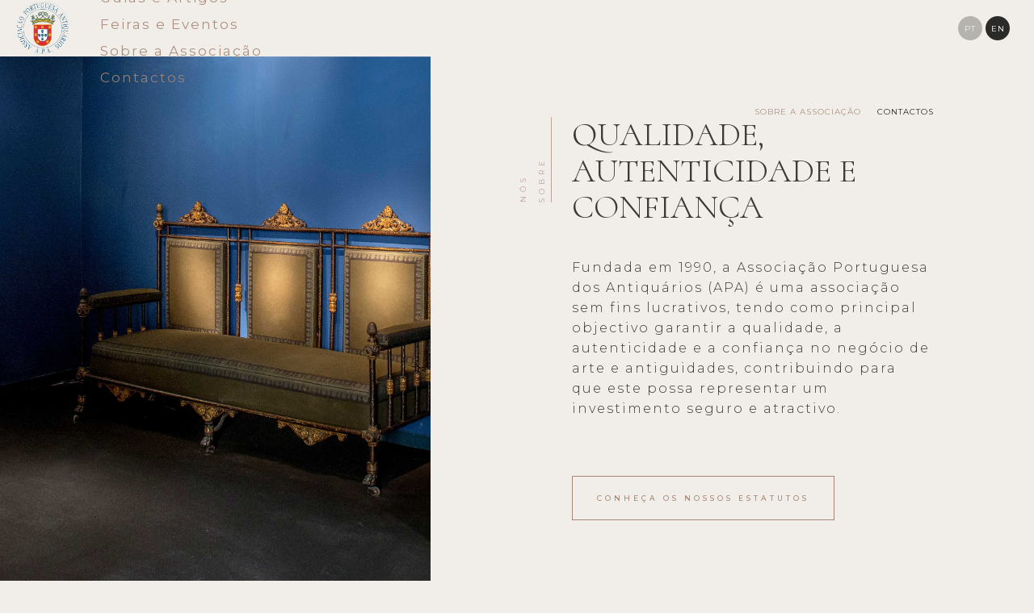

--- FILE ---
content_type: text/html; charset=utf-8
request_url: https://apa.pt/index.php/pt/sobre-a-associacao
body_size: 10417
content:
  
  
<!---- MADE BY ZED - VISIT ME AT ZEDISONLINE.COM ---->  
 

<!doctype html>

<html prefix="og: http://ogp.me/ns#" lang="pt-pt">

  
  
<head>
  
  
  
  <base href="https://apa.pt/index.php/pt/sobre-a-associacao" />
	<meta http-equiv="content-type" content="text/html; charset=utf-8" />
	<meta name="description" content="Fundada em 1996, a Associação Portuguesa dos Antiquários (APA) é uma associação sem fins lucrativos, tendo como principal objectivo garantir a qualidade, a autenticidade e a confiança no negócio de arte e antiguidades, contribuindo para que este possa representar um investimento seguro e atractivo." />
	<title>APA - Sobre a Associação</title>
	<link href="/index.php/pt/sobre-a-associacao?format=feed&amp;type=rss" rel="alternate" type="application/rss+xml" title="RSS 2.0" />
	<link href="/index.php/pt/sobre-a-associacao?format=feed&amp;type=atom" rel="alternate" type="application/atom+xml" title="Atom 1.0" />
	<link href="https://cdnjs.cloudflare.com/ajax/libs/simple-line-icons/2.4.1/css/simple-line-icons.min.css" rel="stylesheet" type="text/css" />
	<link href="/components/com_k2/css/k2.css?v=2.11.20241016" rel="stylesheet" type="text/css" />
	<link href="/plugins/system/jcemediabox/css/jcemediabox.min.css?9d108330040bd2b7386ad9c4cf8105fc" rel="stylesheet" type="text/css" />
	<link href="/media/plg_system_jcepro/site/css/content.min.css?86aa0286b6232c4a5b58f892ce080277" rel="stylesheet" type="text/css" />
	<link href="/templates/maintemplate/css/template.css" rel="stylesheet" type="text/css" />
	<link href="/templates/maintemplate/css/mobile.css" rel="stylesheet" type="text/css" />
	<link href="/templates/maintemplate/css/tablet.css" rel="stylesheet" type="text/css" />
	<link href="/templates/maintemplate/css/editor.css" rel="stylesheet" type="text/css" />
	<link href="/templates/maintemplate/css/normalize.css" rel="stylesheet" type="text/css" />
	<link href="/media/mod_falang/css/template.css" rel="stylesheet" type="text/css" />
	<link href="/modules/mod_vertical_menu/cache/99/317602b8122f3e776d0b4fb4a25443e9.css" rel="stylesheet" type="text/css" />
	<style type="text/css">
.noscript div#off-menu_99 dl.level1 dl{
	position: static;
}
.noscript div#off-menu_99 dl.level1 dd.parent{
	height: auto !important;
	display: block;
	visibility: visible;
}

	</style>
	<script src="/plugins/system/offlajnparams/compat/greensock.js" type="text/javascript"></script>
	<script src="/media/jui/js/jquery.min.js?fb74c3ca966e7f29e8e25bb56cef7a80" type="text/javascript"></script>
	<script src="/media/jui/js/jquery-noconflict.js?fb74c3ca966e7f29e8e25bb56cef7a80" type="text/javascript"></script>
	<script src="/media/jui/js/jquery-migrate.min.js?fb74c3ca966e7f29e8e25bb56cef7a80" type="text/javascript"></script>
	<script src="/media/k2/assets/js/k2.frontend.js?v=2.11.20241016&sitepath=/" type="text/javascript"></script>
	<script src="/media/system/js/caption.js?fb74c3ca966e7f29e8e25bb56cef7a80" type="text/javascript"></script>
	<script src="/plugins/system/jcemediabox/js/jcemediabox.min.js?df182ff78a8c3234076ac72bcc4e27d1" type="text/javascript"></script>
	<script src="/templates/maintemplate/js/jquery.scrollie.js" type="text/javascript"></script>
	<script src="/modules/mod_vertical_menu/js/perfect-scrollbar.js?v=3.1.215" type="text/javascript"></script>
	<script src="/modules/mod_vertical_menu/js/mod_vertical_menu.js?v=3.1.215" type="text/javascript"></script>
	<script type="text/javascript">
jQuery(window).on('load',  function() {
				new JCaption('img.caption');
			});jQuery(document).ready(function(){WFMediaBox.init({"base":"\/","theme":"standard","mediafallback":0,"mediaselector":"audio,video","width":"","height":"","lightbox":0,"shadowbox":0,"icons":1,"overlay":1,"overlay_opacity":0,"overlay_color":"","transition_speed":300,"close":2,"scrolling":"fixed","labels":{"close":"Close","next":"Next","previous":"Previous","cancel":"Cancel","numbers":"{{numbers}}","numbers_count":"{{current}} of {{total}}"}});});</script>
	<link rel="alternate" href="https://apa.pt/index.php/pt/sobre-a-associacao" hreflang="pt" />
	<link rel="alternate" href="https://apa.pt/index.php/pt/sobre-a-associacao"  hreflang="x-default" />
	<link rel="alternate" href="https://apa.pt/index.php/en/about-the-association" hreflang="en" />
	<script data-cfasync="false">
document[(_el=document.addEventListener)?'addEventListener':'attachEvent'](_el?'DOMContentLoaded':'onreadystatechange',function(){
	if (!_el && document.readyState != 'complete') return;
	(window.jq183||jQuery)('.noscript').removeClass('noscript');
	window.sm99 = new VerticalSlideMenu({
		id: 99,
		visibility: ["1","1","1","1","1",["0","px"],["1099","px"]],
		parentHref: 0,
		theme: 'flat',
		result: 'Resultados da pesquisa',
		noResult: 'Nenhum resultado encontrado',
		backItem: '',
		filterDelay: 500,
		filterMinChar: 3,
		navtype: 'accordion',
		sidebar: 0,
		popup: 0,
		overlay: 1,
		sidebarUnder: 768,
		width: 300,
		menuIconCorner: 0,
		menuIconX: 0,
		menuIconY: 0,
		hidePopupUnder: 1750,
		siteBg: '#444444',
		effect: 1,
    dur: 400/1000,
		perspective: 0,
		inEase: 'Quad.easeOut'.split('.').reverse().join(''),
		inOrigin: '50% 50% 0',
		inX: 100,
		inUnitX: '%',
    logoUrl: '',
		inCSS: {
			y: 0,
			opacity: 100/100,
			rotationX: 0,
			rotationY: 0,
			rotationZ: 0,
			skewX: 0,
			skewY: 0,
			scaleX: 100/100,
			scaleY: 100/100
		},
		outEase: 'Quad.easeOut'.split('.').reverse().join(''),
		outOrigin: '50% 50% 0',
		outX: -100,
		outUnitX: '%',
		outCSS: {
			y: 0,
			opacity: 100/100,
			rotationX: 0,
			rotationY: 0,
			rotationZ: 0,
			skewX: 0,
			skewY: 0,
			scaleX: 100/100,
			scaleY: 100/100
		},
		anim: {
			perspective: 1000,
			inDur: 300/1000,
			inEase: 'Quad.easeOut'.split('.').reverse().join(''),
			inOrigin: '50% 50% 0',
			inX: -30,
			inUnitX: 'px',
			inCSS: {
				y: 0,
				opacity: 0/100,
				rotationX: 0,
				rotationY: 0,
				rotationZ: 0,
				skewX: 0,
				skewY: 0,
				scaleX: 100/100,
				scaleY: 100/100
			},
			outDur: 300/1000,
			outEase: 'Quad.easeOut'.split('.').reverse().join(''),
			outOrigin: '50% 50% 0',
			outX: 20,
			outUnitX: 'px',
			outCSS: {
				y: 0,
				opacity: 0/100,
				rotationX: 0,
				rotationY: 0,
				rotationZ: 0,
				skewX: 0,
				skewY: 0,
				scaleX: 100/100,
				scaleY: 100/100
			}
		},
		miAnim: 0,
		miDur: 500/1000,
		miShift: 40/1000,
		miEase: 'Quad.easeOut'.split('.').reverse().join(''),
		miX: 40,
		miUnitX: '%',
		miCSS: {
			transformPerspective: 600,
			transformOrigin: '50% 50% 0',
			y: 0,
			opacity: 0/100,
			rotationX: 0,
			rotationY: 0,
			rotationZ: 0,
			skewX: 0,
			skewY: 0,
			scaleX: 100/100,
			scaleY: 100/100
		},
		iconAnim: 0 && 0,
		bgX: 0,
		dropwidth: 250,
		dropspace: 0,
		dropFullHeight: 0,
		dropEvent: 'mouseenter',
		opened: 1,
		autoOpen: 0,
		autoOpenAnim: 1,
		hideBurger: 0
	});
});
</script>

  
    
  <meta name="viewport" content="width=device-width, initial-scale=1">

   
  	  
    
    
    

 
  
<!--FONTS GOOGLE -->
<link href="https://fonts.googleapis.com/css?family=Montserrat:100,200,300,400,500,600,700,800,900" rel="stylesheet">
<link href="https://fonts.googleapis.com/css?family=Cormorant:300,300i,400,400i,500,500i,600,600i,700,700i" rel="stylesheet">


    
<!--- styling select boxes -- filtros --->
<link href="https://cdnjs.cloudflare.com/ajax/libs/select2/4.0.6-rc.0/css/select2.min.css" rel="stylesheet" />
<script src="https://cdnjs.cloudflare.com/ajax/libs/select2/4.0.6-rc.0/js/select2.min.js"></script>
    
    
    
<!-- FONT AWESOME -->
<link rel="stylesheet" href="https://use.fontawesome.com/releases/v5.7.2/css/all.css" integrity="sha384-fnmOCqbTlWIlj8LyTjo7mOUStjsKC4pOpQbqyi7RrhN7udi9RwhKkMHpvLbHG9Sr" crossorigin="anonymous">
    
    
      
<!-- BOOTSTRAP --- Latest compiled and minified CSS -->
<link rel="stylesheet" href="https://stackpath.bootstrapcdn.com/bootstrap/4.3.1/css/bootstrap.min.css" integrity="sha384-ggOyR0iXCbMQv3Xipma34MD+dH/1fQ784/j6cY/iJTQUOhcWr7x9JvoRxT2MZw1T" crossorigin="anonymous">
    
<!-- BOOTSTRAP --- Latest compiled and minified JavaScript -->
<script src="https://stackpath.bootstrapcdn.com/bootstrap/4.3.1/js/bootstrap.min.js" integrity="sha384-JjSmVgyd0p3pXB1rRibZUAYoIIy6OrQ6VrjIEaFf/nJGzIxFDsf4x0xIM+B07jRM" crossorigin="anonymous"></script>


<!-- POPPER -->   
<script src="https://cdnjs.cloudflare.com/ajax/libs/popper.js/1.14.7/umd/popper.min.js" integrity="sha384-UO2eT0CpHqdSJQ6hJty5KVphtPhzWj9WO1clHTMGa3JDZwrnQq4sF86dIHNDz0W1" crossorigin="anonymous"></script>


      
<!--- VIMEO --->
<script src="https://player.vimeo.com/api/player.js"></script>
    
    
    
  
<script>
 
   // USE ONLY ONE  DOC READY FUNCTION
jQuery(document).ready(function(){
  

    
    
    
    

    // In your Javascript (external .js resource or <script> tag)
    jQuery('.myselect').select2();
	jQuery(".myselect").select2({
    minimumResultsForSearch: 25 // at least 25 results must be displayed
	});
    
          
  	/** dar ás imagens a class **/
  	/** jQuery('#stage img').addClass('img-responsive');**/
   jQuery('img').addClass('img-responsive');
    
  
  
    
    
     /*
 * Replace all SVG images with inline SVG
 */
	jQuery('img.svg').each(function(){
    var $img = jQuery(this);
    var imgID = $img.attr('id');
    var imgClass = $img.attr('class');
    var imgURL = $img.attr('src');

    jQuery.get(imgURL, function(data) {
        // Get the SVG tag, ignore the rest
        var $svg = jQuery(data).find('svg');

        // Add replaced image's ID to the new SVG
        if(typeof imgID !== 'undefined') {
            $svg = $svg.attr('id', imgID);
        }
        // Add replaced image's classes to the new SVG
        if(typeof imgClass !== 'undefined') {
            $svg = $svg.attr('class', imgClass+' replaced-svg');
        }

        // Remove any invalid XML tags as per http://validator.w3.org
        $svg = $svg.removeAttr('xmlns:a');

        // Check if the viewport is set, if the viewport is not set the SVG wont't scale.
        if(!$svg.attr('viewBox') && $svg.attr('height') && $svg.attr('width')) {
            $svg.attr('viewBox', '0 0 ' + $svg.attr('height') + ' ' + $svg.attr('width'))
        }

        // Replace image with new SVG
        $img.replaceWith($svg);

    }, 'xml');

	});


  
  
  
  
 
   // end the DOC READY FUNCTION
  });
    
   
   
</script>

  
    
    
   
<script>
  

  // SHOW HIDE WRAP_HEAD
  
var didScroll;
var lastScrollTop = 0;
var delta = 5;
var navbarHeight = 90;

jQuery(window).scroll(function(event){
    didScroll = true;
});

setInterval(function() {
    if (didScroll) {
        hasScrolled();
        didScroll = false;
    }
}, 250);

function hasScrolled() {
    var st = jQuery(this).scrollTop();
    
    // Make sure they scroll more than delta
    if(Math.abs(lastScrollTop - st) <= delta)
        return;
    
    
    // If they scrolled down and are past the navbar, add class .nav-up.
    // This is necessary so you never see what is "behind" the navbar.
    if (st > lastScrollTop && st > navbarHeight){
        // Scroll Down
        jQuery('#wrap_head').removeClass("nav-down").removeClass("top").addClass("nav-up");
        jQuery('#bgmenus').removeClass("showbg").addClass("hidebg");
     
      
    } else {
        // Scroll Up
        if(st + jQuery(window).height() < jQuery(document).height() && jQuery(window).scrollTop() > 90 ) {
            jQuery('#wrap_head').removeClass("nav-up").removeClass("top").addClass("nav-down");
            jQuery('#bgmenus').removeClass("hidebg").addClass("showbg");
        } else {
     		 if(jQuery(window).scrollTop() <= 90 ) {
         		 jQuery('#wrap_head').removeClass("nav-up").removeClass("nav-down").addClass("top");
               jQuery('#bgmenus').removeClass("showbg").addClass("hidebg");
             }
        
        } 
        
    } 

 

    
    lastScrollTop = st;
}
  
  
  
  // END
 </script> 
 
   
  
   
   
   
<script>
   // CHANGE BACKGROUND COLOR OF DIV 
   
jQuery(window).ready(function() {
  
    var wHeight = jQuery(window).height();

    jQuery('.slide')
      .height(wHeight)
      .scrollie({
        scrollOffset : -50,
        scrollingInView : function(elem) {
                   
          var bgColor = elem.data('background');
          
          jQuery('.wrapperSlides').css('background-color', bgColor);
          
        }
      });

  });
   
</script>
   
   

<script>
  
  // HIDE VERTICAL LINE 
  jQuery(window).on('scroll', function () {
    var scrollTop = jQuery(window).scrollTop();
    if (scrollTop > 1) {
        jQuery('.bottom_guide').stop().animate({height: "0px"},10);
    }
    else {
         jQuery('.bottom_guide').stop().animate({height: "100px"},10);   
    }
});
  
</script>  
    
  
  
  
  
  
  
  
    
    
              
  
</head>
  
              
      
    
    
    
    
    
              
              
<body class="site sobre-a-associacao  aboutpage">
  

<div id="wrap_all">
    
 
  
  
	<div id="wrap_head">   
  
  		<div id="logo" >
    		

<div class="custom"  >
	<div class="logowrapper"><a href="/index.php/pt/"><img src="/images/graphics/logo_apa_transp.png" alt="logo apa transp" /></a></div></div>

		</div>
              
        <div id="mainmenu" >
    	<ul class="nav menu mymenu mod-list">
<li class="item-101 default"><a href="/index.php/pt/" >Destaques</a></li><li class="item-120"><a href="/index.php/pt/membros" >Membros</a></li><li class="item-121"><a href="/index.php/pt/guias-e-artigos" >Guias e Artigos</a></li><li class="item-122"><a href="/index.php/pt/feiras-e-eventos" >Feiras e Eventos</a></li><li class="item-123 current active"><a href="/index.php/pt/sobre-a-associacao" class=" rightside">Sobre a Associação</a></li><li class="item-127"><a href="/index.php/pt/contactos" class=" rightside">Contactos</a></li></ul>
<div class="noscript">
	<nav id="off-menu_99" class="off-menu_99 sm-menu ">
            <div class="sm-levels">
    <div class="sm-level level1"><dl class="level1">
  <dt class="level1 off-nav-101 notparent first">
        <div class="inner">
      <div class="link"><a data-text="Destaques" href="https://apa.pt/">Destaques</a></div>
          </div>
  </dt>
  <dd class="level1 off-nav-101 notparent first">
      </dd>
    <dt class="level1 off-nav-120 notparent">
        <div class="inner">
      <div class="link"><a data-text="Membros" href="/index.php/pt/membros">Membros</a></div>
          </div>
  </dt>
  <dd class="level1 off-nav-120 notparent">
      </dd>
    <dt class="level1 off-nav-121 notparent">
        <div class="inner">
      <div class="link"><a data-text="Guias e Artigos" href="/index.php/pt/guias-e-artigos">Guias e Artigos</a></div>
          </div>
  </dt>
  <dd class="level1 off-nav-121 notparent">
      </dd>
    <dt class="level1 off-nav-122 notparent">
        <div class="inner">
      <div class="link"><a data-text="Feiras e Eventos" href="/index.php/pt/feiras-e-eventos">Feiras e Eventos</a></div>
          </div>
  </dt>
  <dd class="level1 off-nav-122 notparent">
      </dd>
    <dt class="level1 off-nav-123 notparent opened active">
        <div class="inner">
      <div class="link"><a data-text="Sobre a Associação" class=" rightside" href="/index.php/pt/sobre-a-associacao">Sobre a Associação</a></div>
          </div>
  </dt>
  <dd class="level1 off-nav-123 notparent opened active">
      </dd>
    <dt class="level1 off-nav-127 notparent">
        <div class="inner">
      <div class="link"><a data-text="Contactos" class=" rightside" href="/index.php/pt/contactos">Contactos</a></div>
          </div>
  </dt>
  <dd class="level1 off-nav-127 notparent">
      </dd>
           </dl></div>
    </div>
</nav></div>
<ul class="nav menu mymenu right mod-list">
<li class="item-128 current active"><a href="/index.php/pt/sobre-a-associacao" class="rightside">Sobre a Associação</a></li><li class="item-129"><a href="/index.php/pt/contactos" class="rightside">Contactos</a></li></ul>

		</div>
              
        <div id="lang" >
    	


<div class="mod-languages mylangswitch ">

    


<ul class="lang-inline">
    
        <!-- >>> [PAID] >>> -->
                    <li class="lang-active" dir="ltr">
                                    <a href="/index.php/pt/sobre-a-associacao">
                                                                            PT                                            </a>
                            </li>
                <!-- <<< [PAID] <<< -->
        
    
        <!-- >>> [PAID] >>> -->
                    <li class="" dir="ltr">
                                    <a href="/index.php/en/about-the-association">
                                                                            EN                                            </a>
                            </li>
                <!-- <<< [PAID] <<< -->
        
    </ul>

</div>

		</div>
          
	</div>  
     <div id="bgmenus"> </div>
    
          
	<div id="wrap_body">
  
                  
  		<div id="stage">
    		<div class="maincontent">
      		<div id="system-message-container">
	</div>

      		<div class="blog aboutpage" itemscope itemtype="https://schema.org/Blog">
	
		
	
	
	
		
	
																	<div class="items-row cols-1 row-0 row-fluid clearfix">
						<div class="span12">
				<div class="item column-1"
					itemprop="blogPost" itemscope itemtype="https://schema.org/BlogPosting">
					







<div id="introabout" class="combobox row">
<div class="nopadding imagewrapper flexbox_fullheight_end col-md-5"><!--<div class="overfoto" style="padding-left: 5vw; width: 70%;">
			
		</div>--> <!--<div class="filter">&nbsp;</div>-->
<div class="bgimage fullheight fixed_" style="background-image: url('/images/APAbanners/APA_banner_06.jpg'); background-position: top left !important; background-size: cover;">&nbsp;</div>
</div>
<div class="contentwrapper flexbox centered col-md-7 sidepadding toppadding bottompadding over">
<div class="flexbox top">
<div class="title vertical">
<div>sobre nós</div>
</div>
<div class="content">
<div class="bigtitle">Qualidade, Autenticidade e Confiança</div>
<p>&nbsp;</p>
<h2>Fundada em 1990, a Associação Portuguesa dos Antiquários (APA) é uma associação sem fins lucrativos, tendo como principal objectivo garantir a qualidade, a autenticidade e a confiança no negócio de arte e antiguidades, contribuindo para que este possa representar um investimento seguro e atractivo.</h2>
<p>&nbsp;</p>
<div class="botwrapper"><a href="/images/pdf/ESTATUTOS_APA.pdf" target="_blank" class="bot">Conheça os nossos Estatutos</a></div>
</div>
</div>
</div>
</div>
<div class="bgtitle" style="top: 0;">APA</div> 



				</div>
				<!-- end item -->
							</div><!-- end span -->
							</div><!-- end row -->
																			<div class="items-row cols-1 row-1 row-fluid clearfix">
						<div class="span12">
				<div class="item column-1"
					itemprop="blogPost" itemscope itemtype="https://schema.org/BlogPosting">
					







<div class="row aboutblock topextrapadding bottomextrapadding">
<div class="aboutText col-md-6 sidepadding toppadding bottompadding over ">
<div class="sticky top">
<div class="title">
<div>Sobre nós</div>
</div>
<h4>Fiel ao lema “Qualidade, Autenticidade e Confiança”, a APA é, sem duvida, um motor importante para tornar Portugal, tanto do ponto de vista interno como internacional, um centro convidativo para compradores, estudiosos e visitantes.</h4>
<p>&nbsp;</p>
<!--<p>Os nossos membros, seleccionados pela sua integridade profissional e qualidade de artigos, são detentores de conhecimento que os torna especialistas na sua área de acção, promovendo a confiança na compra de arte e antiguidades. Fruto desta relação de confiança e conhecimento, muitos dos nossos membros associados ajudaram, ao longo dos anos, a construir importantes colecções particulares e a consolidar acervos museológicos.</p>-->
<p>A APA tem vindo a consolidar e a aumentar a sua capacidade de intervenção, tornando-se num parceiro preferencial das mais diversas instituições ligadas ao mercado de arte e antiguidades, usando de um prestígio assente na qualidade dos seu associados.</p>
<p>A APA faz parte da <a href="https://www.cinoa.org/" target="_blank" rel="noopener">CINOA</a>, fundada em 1935 e líder global na representação internacional do comércio de arte e antiguidades.</p>
<p>&nbsp;</p>
<div class="botwrapper"><a class="bot" href="/images/pdf/ESTATUTOS_APA.pdf" target="_blank">Conheça os nossos Estatutos</a></div>
</div>
</div>
<div class="orgaosWrapper col-md-5 offset-md-1 toppadding bottompadding"><!-- START: Modules Anywhere -->

<div class="custom"  >
	<div class="orgaosMainTitle">
<h1>Orgãos Sociais para o Biénio 2024-2026</h1>
</div>
<div class="orgaoBlock" style="position: relative;">
<div class="orgaoTitle vertical">
<h3>Mesa da Assembleia Geral</h3>
</div>
<div class="orgaoWrapper over"><!--orgao-->
<div class="orgao flexbox centered">
<div class="profileinfo">
<div class="position">Presidente</div>
<div class="name">Manuel Castilho</div>
</div>
</div>
<!--fim--> <!--orgao-->
<div class="orgao flexbox centered">
<div class="profileinfo">
<div class="position">1º Secretário</div>
<div class="name">Luís Alegria</div>
</div>
</div>
<!--fim--> <!--orgao-->
<div class="orgao flexbox centered">
<div class="profileinfo">
<div class="position">2º Secretário</div>
<div class="name">Susana de Begonha</div>
</div>
</div>
<!--fim--></div>
</div>
<!-- fim orgao block --->
<div class="orgaoBlock" style="position: relative;">
<div class="orgaoTitle vertical">
<h3>Conselho Fiscal</h3>
</div>
<div class="orgaoWrapper over"><!--orgao-->
<div class="orgao flexbox centered">
<div class="profileinfo">
<div class="position">Presidente</div>
<div class="name">Miguel Arruda</div>
</div>
</div>
<!--fim--> <!--orgao-->
<div class="orgao flexbox centered">
<div class="profileinfo">
<div class="position">Vogal</div>
<div class="name">Carlos Carvalho</div>
</div>
</div>
<!--fim--> <!--orgao-->
<div class="orgao flexbox centered">
<div class="profileinfo">
<div class="position">Vogal</div>
<div class="name">João Ramada</div>
</div>
</div>
<!--fim--></div>
</div>
<!-- fim orgao block --->
<div class="orgaoBlock" style="position: relative;">
<div class="orgaoTitle vertical">
<h3>Direção</h3>
</div>
<div class="orgaoWrapper over"><!--orgao-->
<div class="orgao flexbox centered">
<div class="profileinfo">
<div class="position">Presidente</div>
<div class="name">Isabel Lopes da Silva</div>
</div>
</div>
<!--fim--> <!--orgao-->
<div class="orgao flexbox centered">
<div class="profileinfo">
<div class="position">Vice-Presidente</div>
<div class="name">Francisco Pereira Coutinho</div>
</div>
</div>
<!--fim--> <!--orgao-->
<div class="orgao flexbox centered">
<div class="profileinfo">
<div class="position">Secretário</div>
<div class="name">Ricardo Hogan</div>
</div>
</div>
<!--fim--> <!--orgao-->
<div class="orgao flexbox centered">
<div class="profileinfo">
<div class="position">Tesoureiro</div>
<div class="name">Tomás Branquinho da Fonseca</div>
</div>
</div>
<!--fim--> <!--orgao-->
<div class="orgao flexbox centered">
<div class="profileinfo">
<div class="position">Vogal</div>
<div class="name">Sebastião Jorge Neves</div>
</div>
</div>
<!--fim--></div>
</div>
<!-- fim orgao block ---></div>
<!-- END: Modules Anywhere --></div>
</div> 



				</div>
				<!-- end item -->
							</div><!-- end span -->
							</div><!-- end row -->
																			<div class="items-row cols-1 row-2 row-fluid clearfix">
						<div class="span12">
				<div class="item column-1"
					itemprop="blogPost" itemscope itemtype="https://schema.org/BlogPosting">
					







<div id="myaccordion" class="row sidepadding bottomextrapadding"><!--- title --->
<div class="introLegislacao col-md-4 topextrapadding over">
<div class="sticky top" style="padding-top: 70px;">
<div class="bigtitle whitetitle" style="margin-bottom: 30px;">Legislação &amp; Suporte</div>
<p class="whitetext">A APA promove o diálogo e a colaboração dos seus membros na compreensão das leis que informam a actividade comercial onde nos inscrevemos. Segue-se um conjunto de links para o texto das principais leis cujo conhecimento julgamos ser indispensável.</p>
<p class="whitetext">Fale connosco para mais informações, esclarecimentos e suporte</p>
<p>&nbsp;</p>
<div class="botwrapper"><a class="bot" href="/index.php/pt/contactos">Entre em contacto</a></div>
</div>
</div>
<!--- accordion --->
<div class="accordion col-md-6 offset-md-2 topextrapadding nopadding over"><!--- start card --->
<div class="card">
<div id="heading01" class="card-header">
<h5 class="mb-0"><button class="btn btn-link collapsed" type="button" data-toggle="collapse" data-target="#collapse2019" aria-expanded="false" aria-controls="collapse2019">01 . Regime Jurídico da Ourivesaria e das Contrastarias (RJOC)</button></h5>
</div>
<div id="collapse2019" class="collapse" aria-labelledby="heading2019" data-parent="#myaccordion">
<div class="card-body">
<p>O RJOC regula todo o comércio de objectos com metais preciosos (ouro, prata, platina e paládio) e gemológicos (diamantes, rubis, safiras, esmeraldas, etc.), mesmo que estes se encontrem em pequenas quantidades (como aplicações em prata em madeira ou outros) no objecto em causa.</p>
<p>De notar que o decreto-Lei 44/2016, de 17 de agosto, estabelece o caráter facultativo das regras aplicáveis ao ensaio e à marcação, previstas na Lei n.º 98/2015, de 18 de agosto, que aprova o regime jurídico da ourivesaria e das contrastarias, quanto aos artefactos de ourivesaria com interesse especial, bem como aos artigos com metal precioso usados desde que tenham mais de 50 anos.</p>
<p>&nbsp;</p>
<p><a href="https://dre.pt/web/guest/pesquisa/-/search/70042475/details/normal?l=1" target="_blank" rel="noopener">https://dre.pt/web/guest/pesquisa/-/search/70042475/details/normal?l=1</a></p>
<p><a href="https://dre.pt/home/-/dre/108155297/details/maximized" target="_blank" rel="noopener">https://dre.pt/home/-/dre/108155297/details/maximized</a></p>
<!--<p><a href="https://www.incm.pt/portal/uco_legis.jsp" target="_blank" rel="noopener">https://www.incm.pt/portal/uco_legis.jsp</a></p>--></div>
</div>
</div>
<!--- end card ---> <!--- start card --->
<div class="card">
<div id="heading01" class="card-header">
<h5 class="mb-0"><button class="btn btn-link collapsed" type="button" data-toggle="collapse" data-target="#collapse01" aria-expanded="false" aria-controls="collapse01">02 . Lei do Branqueamento de Capitais</button></h5>
</div>
<div id="collapse01" class="collapse" aria-labelledby="heading01" data-parent="#myaccordion">
<div class="card-body">
<p>Estabelece medidas de combate ao branqueamento de capitais e ao financiamento do terrorismo, transpõe parcialmente as Diretivas&nbsp;2015/849/UE, do Parlamento Europeu e do Conselho, de 20 de maio de 2015.</p>
<p>&nbsp;</p>
<p><a href="https://dre.pt/home/-/dre/108021178/details/maximized" target="_blank" rel="noopener">https://dre.pt/home/-/dre/108021178/details/maximized</a></p>
</div>
</div>
</div>
<!--- end card ---> <!--- start card --->
<div class="card">
<div id="heading02" class="card-header">
<h5 class="mb-0"><button class="btn btn-link collapsed" type="button" data-toggle="collapse" data-target="#collapse02" aria-expanded="false" aria-controls="collapse02">03 . Lei da Segurança Privada</button></h5>
</div>
<div id="collapse02" class="collapse" aria-labelledby="heading02" data-parent="#myaccordion">
<div class="card-body">
<p>Estabelece o regime do exercício da atividade de segurança privada e as medidas de segurança a adotar por entidades públicas ou privadas com vista a prevenir a prática de crimes.</p>
<p>&nbsp;</p>
<p><a href="https://dre.pt/pesquisa/-/search/261089/details/maximized" target="_blank" rel="noopener">https://dre.pt/pesquisa/-/search/261089/details/maximized</a></p>
</div>
</div>
</div>
<!--- end card ---> <!--- start card --->
<div class="card">
<div id="heading03" class="card-header">
<h5 class="mb-0"><button class="btn btn-link collapsed" type="button" data-toggle="collapse" data-target="#collapse03" aria-expanded="false" aria-controls="collapse03">04 . Regulamento Geral de Protecção de Dados</button></h5>
</div>
<div id="collapse03" class="collapse" aria-labelledby="heading03" data-parent="#myaccordion">
<div class="card-body">
<p>O Regulamento Geral sobre a Proteção de Dados 2016/679 é um regulamento do direito europeu sobre privacidade e proteção de dados pessoais, aplicável a todos os indivíduos na União Europeia e Espaço Económico Europeu.&nbsp;</p>
<p>&nbsp;</p>
<p><a href="https://eur-lex.europa.eu/legal-content/PT/LSU/?uri=celex:32016R0679" target="_blank" rel="noopener">Ler mais sobre o RGPD</a></p>
</div>
</div>
</div>
<!--- end card ---> <!--- start card --->
<div class="card">
<div id="heading04" class="card-header">
<h5 class="mb-0"><button class="btn btn-link collapsed" type="button" data-toggle="collapse" data-target="#collapse04" aria-expanded="false" aria-controls="collapse04">05 . Pagamento em Numerário</button></h5>
</div>
<div id="collapse04" class="collapse" aria-labelledby="heading04" data-parent="#myaccordion">
<div class="card-body">
<p>Obriga à utilização de meio de pagamento específico em transações que envolvam montantes iguais ou superiores a EUR 3 000, alterando a Lei Geral Tributária e o Regime Geral das Infrações Tributárias. O limite é de (euro) 10 000, ou o seu equivalente em moeda estrangeira, sempre que o pagamento seja realizado por pessoas singulares não residentes em território português e desde que não atuem na qualidade de empresários ou comerciantes.</p>
<p>&nbsp;</p>
<p><a href="https://dre.pt/home/-/dre/108030505/details/maximized" target="_blank" rel="noopener">https://dre.pt/home/-/dre/108030505/details/maximized</a></p>
</div>
</div>
</div>
<!--- end card ---> <!--- start card --->
<div class="card">
<div id="heading05" class="card-header">
<h5 class="mb-0"><button class="btn btn-link collapsed" type="button" data-toggle="collapse" data-target="#collapse05" aria-expanded="false" aria-controls="collapse05">06 . Lei Exportação</button></h5>
</div>
<div id="collapse05" class="collapse" aria-labelledby="heading05" data-parent="#myaccordion">
<div class="card-body">
<p>Por favor entre em contacto com a DGPC para informação sobre os passos a tomar.</p>
<p>&nbsp;</p>
<p><a href="http://www.patrimoniocultural.gov.pt/pt/patrimonio/patrimonio-movel/circulacao-de-bens-culturais-moveis-e-gestao-de-colecoes/" target="_blank" rel="noopener">http://www.patrimoniocultural.gov.pt/pt/patrimonio/patrimonio-movel/circulacao-de-bens-culturais-moveis-e-gestao-de-colecoes/</a></p>
<p><a href="http://www.patrimoniocultural.gov.pt/pt/recursos/formularios-regulamentos-e-circulares/" target="_blank" rel="noopener">http://www.patrimoniocultural.gov.pt/pt/recursos/formularios-regulamentos-e-circulares/</a></p>
</div>
</div>
</div>
<!--- end card ---> <!--- start card --->
<div class="card">
<div id="heading06" class="card-header">
<h5 class="mb-0"><button class="btn btn-link collapsed" type="button" data-toggle="collapse" data-target="#collapse06" aria-expanded="false" aria-controls="collapse06">07 . CITES</button></h5>
</div>
<div id="collapse06" class="collapse" aria-labelledby="heading06" data-parent="#myaccordion">
<div class="card-body">
<p>Regula o&nbsp;comércio e detenção de espécies da fauna e da flora selvagem ameaçadas de extinção.</p>
<p>&nbsp;</p>
<p><a href="http://www2.icnf.pt/portal/icnf/faqs/cites" target="_blank" rel="noopener">http://www2.icnf.pt/portal/icnf/faqs/cites</a></p>
</div>
</div>
<!--- end card ---> <!--- start card --->
<div class="card">
<div id="heading07" class="card-header">
<h5 class="mb-0"><button class="btn btn-link collapsed" type="button" data-toggle="collapse" data-target="#collapse07" aria-expanded="false" aria-controls="collapse07">08 . Comunicação Prévia – Participação em Feiras</button></h5>
</div>
<div id="collapse07" class="collapse" aria-labelledby="heading07" data-parent="#myaccordion">
<div class="card-body">
<p>É necessária a mera comunicação prévia de cada expositor à ASAE (para todos os expositores) e INCM (só para expositores que estejam abrangidos pelo RJOC) aquando da realização de feiras.</p>
<p>&nbsp;</p>
<!--<p><a href="https://bde.portaldocidadao.pt/EVO/Services/balcaodoempreendedor/Licenca.aspx?CodLicenca=2797" target="_blank" rel="noopener">http://www2.icnf.pt/portal/icnf/faqs/cites</a></p>
						<p><a href="https://www.incm.pt/portal/uco_exercicio_ta_exp.jsp" target="_blank" rel="noopener">https://www.incm.pt/portal/uco_exercicio_ta_exp.jsp</a></p>--></div>
</div>
</div>
<!--- end card ---></div>
</div>
</div> 



				</div>
				<!-- end item -->
							</div><!-- end span -->
							</div><!-- end row -->
																			<div class="items-row cols-1 row-3 row-fluid clearfix">
						<div class="span12">
				<div class="item column-1"
					itemprop="blogPost" itemscope itemtype="https://schema.org/BlogPosting">
					







<div class="row"><!-- LEFT SIDE -->
<div class="col-md-6 fullheight nopadding">
<div class="filter">&nbsp;</div>
<div class="bgimage fullheight fixed" style="background-image: url('/images/APAbanners/APA_banner_08.jpg'); background-position: left !important; background-size: contain;">&nbsp;</div>
</div>
<!-- RIGHT SIDE -->
<div class="col-md-6 sidepadding flexbox centered toppadding bottompadding over">
<div>
<div class="bigtitle" style="margin-bottom: 30px;">Políticas de filiação</div>
<p>Para ser membro da APA, o candidato terá de ter um percurso profissional irrepressível e de ser reconhecido pelos seus pares, já membros da APA, como perito na sua área específica de comércio. A candidatura, proposta por 2 membros, estará ainda sujeita a um escrutínio e a uma votação final pelos restantes membros.</p>
<p>Esperamos, deste modo, garantir que os associados mantém a qualidade e idoneidade que nos têm permitido construir relações de confiança com o público.</p>
<p>&nbsp;</p>
<div class="botwrapper"><a href="/index.php/pt/membros" class="bot">Pesquisar Membros</a></div>
</div>
</div>
</div> 



				</div>
				<!-- end item -->
							</div><!-- end span -->
							</div><!-- end row -->
																			<div class="items-row cols-1 row-4 row-fluid clearfix">
						<div class="span12">
				<div class="item column-1"
					itemprop="blogPost" itemscope itemtype="https://schema.org/BlogPosting">
					







<div class="sideextrapadding topextrapadding">
<div class="title">
<div>Parcerias</div>
</div>
</div>
<div class="sidepadding bottomextrapadding">
<div class="logosWrapper">
<div class="logoParceiro"><img src="/images/logos/BPI_logo.png" alt="BPI logo" /></div>
<div class="logoParceiro"><img src="/images/logos/Logo_DGPC.png" alt="Logo DGPC" /></div>
<div class="logoParceiro"><img src="/images/logos/marinha_logo.png" alt="marinha logo" /></div>
<div class="logoParceiro"><img src="/images/logos/MC_portugal.png" alt="MC portugal" /></div>
<div class="logoParceiro"><img src="/images/logos/MNAA_logoTRANSP_web.png" alt="MNAA logoTRANSP web" /></div>
<div class="logoParceiro"><img src="/images/logos/MUDE-Logotipo_TRANSP_WEB.png" alt="MUDE Logotipo TRANSP WEB" /></div>
<div class="logoParceiro"><img src="/images/logos/museu_etnologia_logo.jpg" alt="museu etnologia logo" /></div>
<div class="logoParceiro"><img src="/images/logos/SNBA_logo.jpg" alt="SNBA logo" /></div>
<div class="logoParceiro"><img src="/images/logos/LOGO-HO_web.png" alt="LOGO HO web" /></div>
</div>
</div> 



				</div>
				<!-- end item -->
							</div><!-- end span -->
							</div><!-- end row -->
						
	
		</div>
    		</div>
		</div>
         
        
    </div>
          
    <div id="wrap_footer">
        
        <div id="footer" >
    	

<div class="custom"  >
	<div class="zed"><a href="https://www.zedisonline.com">ZED</a></div></div>


<div class="custom"  >
	<div class="contentWrapper nopadding flexbox column">
<div class="content">
<h1 class="whitetext">A Associação promove Feiras, Eventos e Encontros de forma a dinamizar o mercado das Artes e Antiguidades junto do público e dos seus membros.</h1>
<div class="botwrapper"><a href="/index.php/pt/feiras-e-eventos" class="bot">Feiras e Eventos</a></div>
</div>
<div><!-- START: Modules Anywhere -->

<div class="custom"  >
	<div class="contacts"><!--<a class="link" href="#">Acompanhe-nos no Instagram</a>--><a class="link" href="https://www.facebook.com/APAPT-282972961891706/?pnref=story">Acompanhe-nos no Facebook</a> <a class="link" href="/index.php/pt/contactos">Fale connosco</a> <a class="link" href="/index.php/pt/termos-legais">Termos Legais e Copyright</a></div></div>
<!-- END: Modules Anywhere --></div>
</div>
<div class="footerBgImage">
<div class="bgimage fullheight fixed" style="background-image: url('/images/APAbanners/APA_banner_07.jpg'); background-position: center center !important; background-size: cover;">&nbsp;</div>
</div></div>

	</div>
          
          
                 
	</div> 
              
              
    
</div>
    
    
    
    
          
      
    
            
          
          
          
          
          
          
          
    
    
    
    
    
    
    
    
</body>

</html>
    
    
    
    
          
<style>
   
          /*
 .homerandomimg{
    background-image: url("images/banners/homebanner_6.jpg");
   	background-attachment: fixed;
  	background-position: center right;
    background-repeat: no-repeat;
    background-size: contain;
}
*/






</style>
    
    
    
    
    
    

--- FILE ---
content_type: text/css
request_url: https://apa.pt/templates/maintemplate/css/template.css
body_size: 8769
content:
html {
  overflow-x: hidden;
 /* background-color: #fff;
   background-color: #f1eee9;*/
}


body {
    color: #3e3937 !important; 
    font-family: 'Montserrat', sans-serif !important;
    font-size: 13px !important;
    font-weight: 400 !important;
    line-height: 1.8em !important;
    letter-spacing:1px;
    background-color: #f1eee9 !important;
    
}

.row {
  margin:0 !important;
}

.falang-missing {
    display: none !important;
}

/*
.galleryWrapper .sigProThumb {
    width: 50vw;
    max-width: 500px;
    height: 100% !important;
}*/

.over {
  z-index:9;
  /*position:relative;*/
}


.centered {
  margin-left: auto;
  margin-right: auto;
}


/** POP UPS *****/
.wf-mediabox-container {
    background-color: #fff;
    border-radius: 0 !important;
    padding: 30px !important;
   
}
.wf-mediabox-body {
    box-shadow: 0 0 0 !important;
   max-width: 70vw !important;
    margin: 0 auto !important;
}
.popupcontent {
    padding: 30px;
}


.lineseparator {
  box-shadow: 0 0.5px 0 #000;
  width: 100%;
  height: 1px;
  margin-bottom: 30px;
  margin-top: 30px;
}


/****** LISTA DE EXPOSITIORES -- FEIRA DE OUTONO ------*********/
.listaexpositores h2 {
    /*font-family: 'Cormorant', serif !important;
    font-weight: 600 !important;*/
 
    font-weight: 400 !important;
}

/*
.listaexpositores {
   margin-top:25px;
    border: 1px solid #a68676 !important;
    padding: 40px 50px;
  position:relative;
}

.listaexpositores::before {
    content: "";
    border: 1px solid #a68676 !important;
    position: absolute;
    left: 3px;
    right: 3px;
    top: 3px;
    bottom: 3px;
    z-index: -1;
  opacity: 0.4;
}
*/


.listaexpositores {
 	margin-top: 20px;
	border-top: 1px solid #131313 !important;
	padding: 40px 0px;
/* background-color: #fd5001;*/
  
}

.listaexpositores h2 {
 /* color: #fff;*/

}

.listaexpositores h2 a {
  /*color: #fff !important;
  text-decoration: underline;*/
}

.listaexpositores h2 a:hover {
    text-decoration: underline !important;
}





/****** FOR FALANG LANG SWITCH -- drop down *********/

/*
.mod-languages.mylangswitch.advanced-dropdown {
    border: 1px solid #131313 !important;
    padding: 7px 7px;
  	margin-top: -2px;
  	margin-left: 10px;
}
.mylangswitch.mod-languages.advanced-dropdown ul {
    background: #fff !important;
    position: absolute;
    z-index: 100;
    list-style-type: none;
    left: -1px !important;
    padding: 5px 14px 4px 10px !important;
    border-radius: 0 !important;
    font-size: 10px !important;
    border: 1px solid #fff !important;
    margin-top: 7px !important;
}
.langChoose {
  color: #131313 !important;
}
.mylangswitch.advanced-dropdown span.caret {
    display: inline-block;
    width: 0px;
    height: 0px;
    vertical-align: middle;
    border-top: 3px solid #a68676 !important;
    border-right: 3px solid transparent !important;
    border-left: 3px solid transparent !important;
    content: "";
    margin-left: 1px !important;
}
div.advanced-dropdown a.langChoose:link, div.advanced-dropdown a.langChoose:visited {
    background-color: transparent !important;
    border-radius: 0 !important;
    width: 38px !important;
    margin-top: 0px !important;
    line-height: 0 !important;
    -webkit-transition: all 0.75s;
    font-size: 10px !important;
    font-weight: 500 !important;
}
*/


/***** FOR FALANG HORIZONTAL ******************/
#lang {
  margin-left: 20px;
}

#lang div.mod-languages ul {
  display: flex !important;
}
div.mod-languages a {
  	text-decoration: none;
  	background-color: #131313;
	width: 30px;
	height: 30px;
	display: flex;
	align-items: center;
	justify-content: center;
	border-radius: 50%;
	font-size: 10px;
	font-weight: 400;
	letter-spacing: 1px !important;
	color: #fff !important;
	border: 0 !important;
}

#lang .lang-active {
  opacity: 0.3;
}



/****** VIDEO ******/
.videoWrapper {
    height: 0;
    padding-bottom: 56.5% !important;
    padding-top: 0;
    position: relative;
    float: left;
    width: 100%;
  z-index: 9;
cursor: pointer;
}
.videoWrapper video {
    position: absolute;
    top: 0;
    left: 0;
    width: 100%;
    height: 100%;
}

video {
    max-width: 100% !important;
    height: auto;
}


.eventpage .eventNav {
    width: 100%;
    background-color: #f1eee9;
    position: relative;
    text-align: center;
}
.eventpage .eventNav .custom {
    z-index: 9 !important;
}

/*** FOR VIDEO INFO CREDITS ****/
.videoInfo {
    position: absolute;
    bottom: -30px;
    display: flex;
    width: 100%;
    justify-content: space-between;
    padding-right: 30px;
    font-size: 10px;
}



.sigProCaption {
    display: none !important;
}
.sigProPseudoCaption {
    display: none !important;
}
.fr-info-background {
    display: none !important;
}
.fr-window-fresco .fr-box-outer-border {
    box-shadow: 0 0 0 !important;
}

/*********************** ORGÃOS ********************/
.orgaosMainTitle {
    margin-bottom: 70px;
}
.orgao .profileinfo {
    margin-left: 20px;
}
.orgao .memberlink {
    font-style: oblique;
    font-size: 11px;
  display: none;
}

.orgao {
    margin-bottom: 15px;
}

.orgao .position {
    font-style: oblique;
    color: #999;
    font-size: 11px;
}
.orgaosWrapper {
    background-color: white;
    padding: 5vw !important;
}

.orgaoTitle {
   /* border-left: 1px solid #ddd;*/
    margin-bottom: 25px;
    margin-top: 0;
    /*background-color: #fff;*/
    z-index: 1;
}

.orgaoTitle h3 {
    color: #a68676 !important;
    font-size: 9px !important;
    font-weight: 400 !important;
    margin-bottom: 10px !important;
    text-transform: uppercase;
    letter-spacing: 5px;
}

.orgaoWrapper {
    margin-left: 0;
    border-left: 1px solid #ddd;
   padding: 20px;
}
.orgaoBlock {
    display: flex;
    align-items: self-start !important;
    margin: 10px 0 10px 0;
}

/********** LOGOS *********/

.logoParceiro img {
    max-height: 50px;
    max-width: 120px !important;
}
.logoParceiro {
    flex: auto;
    text-align: center;
    position: relative;
    z-index: 9;
  padding: 20px;
   /* mix-blend-mode: multiply;*/
}
.logosWrapper {
    display: flex;
    align-items: center;
    flex-wrap: wrap !important;
}


/********** accordion - previous projects *********/
#myaccordion .btn {
    font-size: 16px;
    letter-spacing: 4px;
    color: #fff;
    font-weight: 600;
    width: 100%;
    text-align: left;
    padding-left: 0 !important;
    line-height: 200%;
  display: flex;
align-items: normal;
}
#myaccordion .btn.btn-link.collapsed::after {
    content: "+";
    float: right;
    font-weight: 300;
    font-size: 31px !important;
    line-height: 100%;
    text-align: center !important;
    width: 30px;
    /*padding-left: 4px;*/
  right: 0 !important;
position: absolute;
}

#myaccordion .btn.btn-link::after {
    content: "-";
    float: right;
    font-weight: 300;
    font-size: 39px !important;
    line-height: 100%;
    text-align: center;
    width: 30px;
    padding-left: 8px;
  position: absolute;
right: 0;
  line-height: 60%;
}
#myaccordion {
    float: left;
    width: 100%;
  background-color: #2e2836;
}
#myaccordion .mb-0 {
    padding: 10px 0;
}
#myaccordion .card {
    border-bottom: 1px solid rgba(255,255,255,0.2) !important;
    border-top: 1px solid rgba(255,255,255,0.2) !important;
    margin-top: -1px;
    background-color: transparent !important;
    border-left: 0 !important;
    border-right: 0 !important;
  border-radius: 0 !important;
}
#myaccordion .card-header {
    background-color: transparent !important;
  border-radius: 0 !important;
  border-bottom: 1px solid rgba(255,255,255,0.2) !important;
  padding-left: 0 !important;
  padding-right: 0 !important;
}
#myaccordion .card-body {
    padding: 25px 0px 60px 10px;
    color: #fff !important;
}



#myaccordion .project .name {
    font-size: 16px;
    text-transform: uppercase;
    font-weight: 600;
    letter-spacing: 3px;
}

#myaccordion .project .location {
    font-size: 16px;
    text-transform: uppercase;
    font-weight: 300;
    letter-spacing: 3px;
    margin-left: 10px;
    opacity: 0.5;
}

#myaccordion .card-body .project {
    padding: 20px 0px;
    border-bottom: 1px solid #333;
    margin: 0 50px;
}




/******* GALLERY ******/

/** for poster only ***/
.eventgallery .sigProThumb a {
    min-height: 90px !important;
}


ul.sigProResponsive li.sigProThumb span.sigProLinkOuterWrapper {
    display: block;
    margin: 0px !important;
    padding: 0px;
    border: 0px solid rgba(0,0,0,0.1);
}
ul.sigProResponsive li.sigProThumb {
    float: left;
    background: none !important;
    margin: 0px !important;
    padding: 1vw;
    border: none !important;
 
}
ul.sigProResponsive {

    margin: 0 !important;
    padding: 0 !important;

}
/*
ul.sigProResponsive li.sigProThumb:hover {
    padding: 0 !important;
  
} */


.sigProLink::before {
    content: "\f002";
  	font-family: "Font Awesome 5 Free";
  	font-weight: bold;
color: #fff;
display: inline-block;
padding: 36% 42% !important;
font-size: 20px;
opacity: 0;
background-color: rgba(0,0,0,0);
position: absolute;
width: 100%;
height: 100%;
z-index: 9;
  	-moz-transition: all .2s ease-out;
    -o-transition: all .2s ease-out;
    -webkit-transition: all .2s ease-out;
    transition: all .2s ease-out;
}

.sigProLink:hover:before {
    background-color: rgba(0,0,0,0.6);
    width: 100% !important;
    height: 100% !important;
   opacity:1;
}


ul.sigProResponsive li.sigProThumb a.sigProLink {
    background-color: transparent !important;
    border: 0px solid rgba(0,0,0,0);
    -webkit-transition: 0ms all ease-in !important;
    -moz-transition: 0ms all ease-in !important;
    transition: 0ms all ease-in !important;
}
ul.sigProResponsive li.sigProThumb a.sigProLink:hover {
    /*border: 6px solid #a68676; */
  border: 0px solid rgba(0,0,0,0) !important;
}


.sigProThumb img {
  -webkit-filter: grayscale(50%); /* Safari 6.0 - 9.0 */
  filter: grayscale(50%);
}
.sigProThumb img:hover {
  -webkit-filter: grayscale(20%); /* Safari 6.0 - 9.0 */
  filter: grayscale(20%);
}


/** operation bg image absolute ***/
.galleryMain {
  position:relative;
}
.galleryMain .wrapper {
  z-index: 1;
}
.galleryWrapper {
    z-index: 1;
}

.bgimage.gallery {
    max-width: 25vw;
    margin-left: 15vw;
    margin-top: 15vh;
    opacity: 0.9;
   -webkit-filter: grayscale(20%); /* Safari 6.0 - 9.0 */
  filter: grayscale(20%);
 bottom: 0 !important;
position: absolute;
}




/*********************** TALKS ********************************/
.talkWrapper {
    z-index: 1 !important;
    position: relative;
}

.talkPeopleWrapper {
    margin-bottom: 40px;
    margin-top: 10px;
}
.talkTitle {
    margin-bottom: 10px;
}
.talkInfoWrapper {
  padding:2vh 5vw;
}
.talkPeople {
    font-size: 11px;
    font-style: oblique;
    line-height: 170%;
    margin-bottom: 5px;
    margin-top: 8px !important;
}
.talkPeople.moderator {
    margin-bottom: 15px;
    position: relative;
    padding-bottom: 5px;
}
.talkPeople.moderator::before {
    content: "";
    border-bottom: 1px solid #a68676;
    height: 1px;
    width: 30px;
    position: absolute;
    left: -20px;
    bottom: -5px;
}

/*
.talkDate {
  font-size:11px;
  font-weight: 700;
  letter-spacing:4px;
  position:relative;
}*/
.talkDate{
    font-size: 9px;
    text-transform: uppercase;
    letter-spacing: 6px;
     position:relative;
}
/*
.talkDate::before {
    content: "";
    border-bottom: 1px solid #a68676;
    height: 1px;
    width: 30px;
    position: absolute;
    left: -20px;
    bottom: -5px;
}
*/

.talkDesc {
    margin-top: 25px;
    margin-bottom: 40px;
}
.talkAudio audio {

    width: 100%;

}
/*
.talkImg .bgimage {
    background-size: 50% !important;
    background-repeat: no-repeat;
    background-position: left !important;
    background-attachment: fixed;
}*/
.talkImg .bgimage {
    background-size: 45% !important;
    background-repeat: no-repeat;
    background-position: 15% center !important;
    background-attachment: fixed;
}
.talkInfo {
    margin-bottom: 1px;
}


/*********** SLIDER EVENTOS ********************/

.myslider .rsck2-media {
  max-height: 530px !important;
  padding: 0;
  height: 530px;
}

.myslider .rsck2-media img {
  box-shadow: 0px 0px 0px #333;
  object-fit: cover !important;
  height: 100% !important;
  width: 100% !important;
}

.catalogueCover {
  box-shadow: 0 0 0 !important;
  object-fit: cover !important;
  height: 100%;
  width: 100%;
}

.catalogueCover p {
  margin: 0 !important;
}


.myslider.rsck2-light .rsck2-item {
    border-radius: 0px !important;
    border: 0px !important;
    border-bottom: 0px !important;
    overflow: hidden;
	min-height: 530px;
  display: flex;
align-items: center;
}



.myslider .owl-nav {text-align:left;}


.myslider .owl-prev, .owl-next {
    border: 1px solid #a68676 !important;
    border-radius: 0 !important;
    padding: 15px 20px !important;
    background-color: rgba(0,0,0,0) !important;
    color: #a68676 !important;
    font-size: 15px !important;
}

.myslider .owl-prev {
    margin-left: 0 !important;
}

.myslider .owl-dots {
    text-align: right;
    position: absolute;
    bottom: 10px;
    text-align: right;
    right: 30px;
}

.myslider .rsck2-lightbox-icon {
    display: none;
}

/** arrow on top of image***/
.knowMoreBtn-onSlider.arrowmedium.right.whiteicon {
    margin: 0 auto;
    background-color: rgba(0,0,0,0.5);
    border-radius: 40px;
    width: 80px !important;
    height: 80px;
    min-width: 80px;
    padding: 20px;
}
/** arrow button on info ***/
.knowMoreBtn-onSlider.arrowmedium.right {
    height: 25px;
    padding: 0;
    margin-top: 0 !important;
  mix-blend-mode: color-dodge;
}
.rsck2-details .botwrapper {
    margin-top: 40px;
}


.myslider .rsck2-link-icon {
    height: 100% !important;
    width: 100% !important;
    background-color: transparent;
    position: absolute;
    top: 0 !important;
    left: 0 !important;
	display: flex;
	align-items: center;
	margin: 0 !important;
}

.myslider .rsck2-title h1 {
    line-height: 90% !important;
}

.rsck2-hover {
    background-color: rgba(0, 0, 0, 0) !important;
}

.myslider.owl-theme .owl-dots .owl-dot.active span, .owl-theme .owl-dots .owl-dot:hover span {
    background: #a68676 !important;
    border: 1px solid #a68676 !important;
}
.myslider.owl-theme .owl-dots .owl-dot span {
    width: 10px;
    height: 10px;
    margin: 5px 7px;
    background: transparent !important;
    display: block;
    -webkit-backface-visibility: visible;
    transition: opacity 200ms ease;
    border-radius: 30px;
    border: 1px solid #a68676 !important;
}

/* WITH TITLE  **/ 

.myslider.rsck2-light .rsck2-details {
    background-color: rgba(255,255,255,0) !important;
    border-radius: 0 !important;
    padding: 2vw 2vw 2vw 0;
  letter-spacing:2px !important;
}
.myslider.rsck2-light .rsck2-title a {
    font-size: inherit;
    font-weight: 300;
    letter-spacing: 1px !important;
    line-height: 110% !important;
}
.myslider .rsck2-title a:hover, .myslider .rsck2-title a:focus {
    color:#3e3937 !important;
}

/* NO TITLE  **/ 
/*
.rsck2-light .rsck2-details {
    display: none !important;
}
*/


.eventlist p {
    margin-bottom: 5px;
}


/*********** INTRO MEMBROS ********************/
/*.introguias .roundimage img {
    width: 135px;
    border-radius: 80px !important;
}*/
/*
.introguias {
  background-color:#000;
  position: relative;
}*/
/*
.introguias .introbg {
  position: absolute;
  bottom: 0;
  width: 100vw;
  height: 100vh;
}*/


/** line animation***/

 @-webkit-keyframes dude {
   0% {
     width: 0;
   }
   100% {
     width: 20vw;
   }
 }
 @-moz-keyframes dude {
   0% {
     width: 0;
   }
   100% {
     width: 20vw;
   }
 }
 @-o-keyframes dude {
   0% {
     width: 0;
   }
   100% {
     width: 20vw;
   }
 }
 @keyframes dude {
   0% {
     width: 0;
   }
   100% {
     width: 20vw;
   }
 }

.line {
    height: 1px;
    background-color: #a68676 !important;
    /*width: 20vw;*/
    margin-top: 20px;
  /***/
  -webkit-animation: dude .5s 1 forwards;
   -moz-animation: dude .5s 1 forwards;
   -o-animation: dude .5s 1 forwards;
   animation: dude .5s 1 forwards;
  
}
.line.offleft {
   margin-left: -10vw;
}



.guidewrapper {
    z-index: 9;
}
.bottom_guide {
    width: 1px;
    height: 100px;
    background-color: #a68676;
    margin: 0 auto !important;
    position: absolute;
    left: 50vw;
    bottom: 0;
   transition: height 1s ease;
}
.bottom_guide:hover {
  height:20px;
}





.zed a {
    position: relative;
    right: 20px !important;
    float: right;
    font-size: 13px;
    font-weight: 900;
    letter-spacing: -1px;
    bottom: 7px;
}
.zed {
    position: absolute;
    bottom: 0;
    right: 0;
  z-index: 9;
}



/****** SIDE TIPS ****/


.sidetip {
    right: 0 !important;
    bottom: 15vh;
    position: absolute;
    border: 1px dashed #a68676;
    padding: 50px;
  max-width: 25vw;
}
/*
.sidetip.right {
    right: -4px;
  bottom: 15vh;
}
*/


/*** GET STICKY SIDE AND CONTINUE SCROLL *****/
.sticky{
  position: sticky !important;
  position: -webkit-sticky !important;
}
.sticky.top{
  top:30px;
}
.sticky.middle{
  top:50vh;
}

/**** CHANGE COLORS WITH FADE ***/

.wrapperSlides {
  transition: background 1s ease-out;
  background-color: #f1eee9;
}


/***** K2 FILTER MODULE ****/

.filterBox .icon {
    position: absolute;
    font-size: 30px;
    z-index: 9;
    right: 0px;
    top: 10px;
  /***/
  display: none;
}


.filterBox.sticky {
    top: 20vh;
}
/*
.filterBox {
    z-index: 9 !important;
    height: 1px;
}
*/
.filterBox {
    z-index: 9 !important;
    height: 100%;
    float: left;
}

/*
.filtrosWrapper {
    padding: 15vh 40px 15vh 20px !important;
    background-color: #fff;
    margin-left: -90%;
    transition: all .2s ease-in-out;
    float: left;
    position: relative;
    box-shadow: 2px 2px 15px rgba(0,0,0,0.1);
  text-align: center;
}
*/

.filtrosWrapper {
    padding: 15vh 40px 15vh 20px !important;
    background-color: #fff;
    margin-left: 0;
    transition: all .2s ease-in-out;
    float: left;
    position: relative;
    box-shadow: 0 0 0;
    text-align: center;
  min-width:270px;
}


.filtrosWrapper .arrowmedium {
    position: absolute;
    left: -15px;
}
.filtrosWrapper:hover .icon {
    transform: scaleX(-1);
    margin-right: 0px;
}





/*** ANIMATE BG MENU  -- for mix blend to work ***/

#bgmenus {
  top:-90px;
   background-color: #f1eee9;
    width: 100%;
    height: 90px;
    position: fixed;
    z-index: 99;
    left: 0;
  /** for animation **/
   -moz-transition: top .3s ease-out;
    -o-transition: top .3s ease-out;
    -webkit-transition: top .3s ease-out;
    transition: top .3s ease-out;
  
  /*** using head with bg color ***/
  display: none;
  
}


/** NAV UP menus - show bg menus **/
#bgmenus.showbg{
    top: 0;
}


/*** END ***/


/**** ESTRUTURA *****/

#wrap_all {
   /* background-color: #f1eee9;*/
    position: relative;
    min-height: 100vh;
    width: 100vw;
    float: left;
  background-color: #f1eee9;
}

#wrap_head {
    display: flex;
    align-items: center;
 /* mix-blend-mode: exclusion;*/
  padding: 10px 2vw;
  position: fixed;
  width: 100%;
  z-index: 999;
  height:70px;
   top:0;
/*background-color:transparent;*/
  background-color: #f1eee9;
  opacity: 0.9;
  
  /** for animation **/
   -moz-transition: top .3s ease-out;
    -o-transition: top .3s ease-out;
    -webkit-transition: top .3s ease-out;
    transition: top .3s ease-out;
}


/** for show/hide header ***/
.nav-up {
    top: -70px !important;
}

#wrap_body {
    float: left;
    width: 100%;
  margin-top: 70px;
}


#wrap_footer {
    min-height: 100vh !important;
    background-color: #141719;
    position: relative;
    float: left;
    width: 100%;
  display: flex;
align-items: center;
}
#wrap_footer .fullheight {
  min-height: 100vh !important;
}

#wrap_footer .footerBgImage {
   
    width: 100% !important;
    position: absolute;
    opacity: 0.15;
  	top: 0;
	left: 0;
}


#wrap_footer .content {
    position: relative !important;
    border: 2px solid #fff;
    padding: 5vw;
    text-align: center;
}

#wrap_footer .contentWrapper {
    margin: 0 auto;
  	z-index: 99;
  width: 60% !important;

  position: relative;
  -moz-transition: all .2s ease-out;
    -o-transition: all .2s ease-out;
    -webkit-transition: all .2s ease-out;
    transition: all .2s ease-out;
}

#top {
    overflow: hidden;
    position: relative;
    float: left;
   width: 100%;
}
#stage {
    float: left;
    width: 100%;
}
#bottom {
    float: left;
    width: 100%;
}

#wrap_footer .contacts {
    display: flex;
    flex-flow: column;
    margin-top: 70px;
    font-family: 'Cormorant', serif !important;
    font-size: 11px;
    font-style: oblique;
    font-weight: 700;
    letter-spacing: 4px;
    text-transform: uppercase;
    align-items: center;
}

/*
#wrap_footer .contacts .link:after {
	content: '';
	display: block;
	margin: auto;
	height: 1px;
	width: 0px;
	background: #a68676;
	transition: width .5s ease, background-color .5s ease;
}
#wrap_footer .contacts .link:hover:after {
	width: 100%;
	background: #a68676;
}
*/



#mainmenu {
    margin-left: 8%;
    width: 100vw !important;
    max-width: 100vw !important;
  /*mix-blend-mode: exclusion;*/
}
#logo img {
  width: 66px;
  position: absolute;
  top: 2px;
  left: 20px;
  z-index: 99999;
}

/*
#logo img{
    width: 78px !important;
}*/


::selection {
  background: #a68676; /* WebKit/Blink Browsers */
  color:#fff;
}
::-moz-selection {
  background: #a68676; /* Gecko Browsers */
   color:#fff;
}


.img-responsive {
  max-width: 100% !important;
  max-height: 100%;
  position: relative;
}

input::-moz-focus-inner { 
  border: 0; 
}
a:hover, a:active, a:focus {
 outline: 0;
}

a {
    color: #a68676 !important; 
    text-decoration: none;
  opacity:1!important;
  outline: 0;
   -webkit-transition: all .3s;
    -moz-transition: all .3s;
    -o-transition: all .3s;
    transition: all .3s;
}
a:hover {
   text-decoration: none !important;
  /*color: #3e3937 !important; */
   opacity:1 !important;
}

.link {
    width: auto !important;
    display: inline-block;
  z-index: 1;
}

.link:after {
	content: '';
	display: block;
	margin: auto;
	height: 1px;
	width: 0px;
	background: #a68676;
	transition: width .5s ease, background-color .5s ease;
}
.link:hover:after {
	width: 100%;
	background: #a68676;
}


/** BOT WRAPPER ***/

.botwrapper {
  margin-top: 40px;
}


/** BOT ***/
a.bot {
  display: inline-block;
  padding: 15px 30px;
  font-size: 9px;
  text-transform: uppercase;
  letter-spacing: 4px;
  background: none;
  color: #a68676 !important; 
  position: relative;
  transition:color 0.25s ease !important;
  border:1px solid #a68676 !important;
  z-index: 1;
  font-weight: 500 !important;
  margin-bottom: 0px;
	margin-top: 0px;
}

a.bot:hover {
  color:#fff !important;
}
a.bot::after {
  position: absolute;
  content: '';
  top:0;
  left: 0;
  width: 0;
  height: 100%;
  background-color: #a68676 !important;
  transform-origin:left !important;
  transition:width 0.25s ease !important;
  z-index:-1;
}

a.bot:hover::after {
  width: 100%;
}



/** WHITE BOT ***/
a.whitebot {
  display: inline-block;
  padding: 15px 30px;
  font-size: 9px;
  text-transform: uppercase;
  letter-spacing: 4px;
  background: none;
  color: #fff !important; 
  position: relative;
  transition:color 0.25s ease !important;
  border:1px solid #fff !important;
  z-index: 1;
  font-weight: 500 !important;
  margin-bottom: 5px;
margin-top: 5px;
}

a.whitebot:hover {
  color:#fff !important;
}
a.whitebot::after {
  position: absolute;
  content: '';
  top:0;
  left: 0;
  width: 0;
  height: 100%;
  background-color: #a68676 !important;
  transform-origin:left !important;
  transition:width 0.25s ease !important;
  z-index:-1;
}

a.whitebot:hover::after {
  width: 100%;
}


.whitetitle {
    color: #fff;
}


.eventHighlight:hover > .whitestroke {
    color: rgba(255,255,255,1) !important;
}

.eventHighlight {
    margin-bottom: 10px;
    margin-top: 10px;
}

.eventHighlight .arrowmedium.right {
  margin-left:15px;
  margin-right:30px;
}
.eventHighlight .arrowmedium.left {
  margin-left:30px;
  margin-right:15px;
}

.stroketitle {
    font-size: 5vw;
    line-height: 90% !important;
    color: rgba(0,0,0,0) !important;
    font-weight: 900;
    letter-spacing: 0px;
    width: 100%;
    -webkit-transition: all .3s;
    -moz-transition: all .3s;
    -o-transition: all .3s;
    transition: all .3s;
  
}


.whiteicon {
    color: #fff;
    fill: #fff !important;
}

.arrowmedium {
    max-width: 35px;
    width: 35px;
    stroke-width: 2px;
  stroke: #999;
  -webkit-transition: all .3s;
    -moz-transition: all .3s;
    -o-transition: all .3s;
    transition: all .3s;
}
.arrowmedium.whiteicon {
    stroke: #fff !important;
}

.arrowsmall {
    max-width: 20px;
    stroke-width: 1px !important;
    stroke: #333;
}







/**************** MENU **********************/

.mymenu.right {
    float: right !important;
  /*mix-blend-mode: exclusion !important;*/
}
.mymenu.right li {
    display: inline;
}
.mymenu {
    float: left;
    /*mix-blend-mode: exclusion;*/
}

.mymenu a {
    font-size: 10px;
    text-transform: uppercase;
    margin: 0 10px;
    letter-spacing: 1px;
   font-weight:400;
  opacity:1;
  color: #131313 !important;
  text-decoration: none;
 
}
.mymenu a:hover {
   text-decoration:none !important;
  opacity:1;
   color: #555 !important;
}

.mymenu .current.active a {
  color: #a68676 !important;
}

.mymenu .item-101 a {
    margin-left: 4px !important;
}
.mymenu .item-123,.mymenu .item-127  {
    display: none;
}



/*** RIGHT SIDE ***********/

.mymenu a.rightside {
    font-size: 10px;
    text-transform: uppercase;
    margin: 0 10px;
    letter-spacing: 1px;
   font-weight:400;
  opacity:1;
  color: #fff;
  text-decoration: none;
  /*-webkit-background-clip: text;
  -webkit-text-fill-color: transparent;
  background-image: linear-gradient(
    	to right,
	    #a68676,
	    #a68676 50%,
	    #fff 50%);
	    background-size: 200% 100%;
	    background-position: 100%;
  */
}
.mymenu a.rightside:hover {
   text-decoration:none !important;
  opacity:1;
  /* transition: all 0.3s cubic-bezier(0.000, 0.000, 0.230, 1);
  background-position: 0%;*/
}

.mymenu .current.active a.rightside {
   /* background-image: linear-gradient( to right, #fff, #fff 100%, #a68676 50%);*/
}








/** vertical / mobile burger icon ****/
.menu-icon-cont.sm-btn-99 {
    mix-blend-mode: exclusion;
    padding-top: 12px;
    background-color: rgba(0,0,0,0) !important;
}
.menu-icon-cont .menu-icon3 span {
    background-color: #fff !important;
}
#off-menu_99 .link a {
    letter-spacing: 5px;
    font-size: 17px !important;
    font-weight: 400 !important;
    letter-spacing: 2px;
}






/**** CLASSES*****/

.nopadding {
    padding: 0 !important;
}


.bgimage.fixed{
    opacity: 1 !important;
    background-attachment: fixed;
    background-repeat: no-repeat;
  width:100%;
}

.fullheight {
  min-height: calc(100vh - 70px) !important;
  height: calc(100vh - 70px) !important;
}

.halfheight {
   min-height: calc(60vh - 70px) !important;
    height: 400px !important;
}
.onethirdheight {
    height: calc(40vh - 70px) !important;
    min-height: 400px !important;
}

.flexbox {
  display: -webkit-box;
  display: -moz-box;
  display: -ms-flexbox;
  display: -webkit-flex;
  display: flex;
}
.flexbox.centered {
    align-items: center;
}

.flexbox.end {
    align-items: flex-end;
}
.flexbox.top {
    align-items: self-start;
}
.flexbox.column {
    flex-direction: column;
    justify-content: center;
}

.sidesmallpadding {
    padding: 0 5vw !important;
} 
.sidepadding {
    padding: 0 10vw !important;
}
.sideextrapadding {
    padding: 0 20vw !important;
}

.leftsmallpadding {
  padding-left: 5vw !important;
}
.leftpadding {
  padding-left: 10vw !important;
}
.leftextrapadding {
  padding-left: 15vw !important;
}

.rightsmallpadding {
  padding-right: 5vw !important;
}
.rightpadding {
  padding-right: 10vw !important;
}
.rightextrapadding {
  padding-right: 15vw !important;
}



.topsmallpadding {
    padding-top: 5vh !important;
}
.toppadding {
    padding-top: 10vh !important;
}
.topextrapadding {
    padding-top: 20vh !important;
}

.bottomsmallpadding {
 padding-bottom: 5vh !important;
}
.bottompadding {
 padding-bottom: 10vh !important;
}
.bottomextrapadding {
 padding-bottom: 20vh !important;
}

.whitebg {
    background-color: #fff;
}

.botwrapper.overimage {
	position: absolute;
	bottom: 20vh;
	mix-blend-mode: exclusion;
	left: 5vw;
}

.center {
  margin:0 auto !important;
}

.bgimage {
    width: 100%;
}

.imagewrapper {
    display: flex;
    align-items: center;
}

.overfoto {
    position: absolute;
    z-index: 2;
    width: 100%;
   /* height: 100%;
  	display: flex;
    align-items: flex-end;*/
}

.rotate {
  transform:rotate(90deg);
}
/*.vertical { writing-mode: vertical-rl; }*/

.vertical {
    writing-mode: vertical-lr !important;
    transform: rotate(180deg);
    transform-box: border-box !important;
}

.filter {
    background-color: rgba(0,0,0,0.3);
    position: absolute !important;
    width: 100% !important;
    height: 100% !important;
  z-index:1;
}
.filter.darker {
    background-color: rgba(0,0,0,0.6);
   
}

/**
.title.vertical {
    border-left: 1px solid #a68676;
    padding: 0px 4px 30px;
    border-bottom: 0px !important;
    position: absolute;
    top: 25%;
    left: 6vw;
  color: #a68676;
}**/
.title.vertical {
    border-left: 1px solid #a68676;
    padding: 0px 0px 50px;
    border-bottom: 0px !important;
    color: #a68676;
    margin-left: -2vw;
    margin-right: 2vw;
}
.title {
    font-size: 9px;
  color: #a68676;
    text-transform: uppercase;
    letter-spacing: 5px;
    opacity: 0.7;
    border-bottom:1px solid #a68676;
    width: auto;
    display: inline-block;
    padding: 0 0px 0 50px;
    margin-bottom: 50px;
  	position: relative;
	z-index: 9 !important;
}




/*----- K2 - gERAL
-------------------------------------------------------------------------------------------*/

div.catItemView {
    margin-bottom: 0 !important;
    padding: 0 !important;
}
span.catItemImage {
    display: block;
    text-align: center;
    margin: 0 !important;
}

#k2Container {
    padding: 0 !important;
}


/** MEMBER LIST PAGE 
**********************************************************************
*****************************************************
*****************************************************
*****************************************************
******************************************************/
.membroslist div.itemContainer {
    float: left;
    width: 100%;
}

.memberlistpage .catItemTitle a {
    color: #a68676 !important;
    /*font-size: 18px !important;
    font-family: 'Josefin Slab', serif !important;
    font-weight: 600 !important;*/
}
.memberlistpage .catItemExtraFields {
    display: none;
}
.membroslist .catItemTitle {
    margin: 0 !important;
    line-height: 120% !important;
    font-size: 36px !important;
}
.membroslist .catItemIntroText {
    font-size: inherit;
    font-weight: normal;
    line-height: inherit;
    padding: 0 0 10px 0;
    margin-top: 20px;
    margin-bottom: 32px;
    position: relative;
}

.membroslist .catItemIntroText::after {
	content: "";
	border-bottom: 1px solid #a68676;
	height: 1px;
	width: 30px;
	position: absolute;
	left: -20px;
	bottom: -5px;
}




.membroslist .catItemExtraFields {
    display: none !important;
}
.profilepic img {
    border-radius: 50% !important;
    max-width: 90px !important;
   /* border: 1px solid rgba(0,0,0,0.3);
    padding: 3px;*/
    margin-left: -2px;
}


/*
.extra.profile .owner {
    font-size: 11px !important;
    font-style: oblique;
    margin-top: -10px;
    margin-bottom: 30px;
}*/
.owner {
    font-size: 9px !important;
    margin-top: 0 !important;
    margin-bottom: 10px;
    text-transform: uppercase;
    letter-spacing: 3px;
     margin-top: 5px !important;
}

.extra.contactos {
  /*
    border-top: 1px solid rgba(0,0,0,0.15);
    padding-top: 5px;
    margin-top: 5px;
  */
}
.extra.horario p {
    margin-bottom: 0 !important;
 /* color: #a68676 !important;*/
  font-style:oblique;
  font-size: 11px;
}
.extra.contactos p {
    margin-bottom: 0;
  font-style:oblique;
  font-size: 11px;
}
/*
.extra.expertise {
    font-size: 9px;
    text-transform: uppercase;
    letter-spacing: 6px;
    opacity: 1;
    margin-bottom: 5px;
}
*/
.extra.expertise {
    font-size: 11px;
    opacity: 1;
    margin-bottom: 10px;
  /*  font-style: oblique;*/
    letter-spacing: 1px;
    color: teal;
}

.extra.contactos a {
   color: #a68676;
}




/****** K2 CONTENT --- ARTIGOS EM DESTAQUE - ROW *****/
div.k2ItemsBlock ul {
    padding: 0 !important;
}
.artigosDestaque.k2ItemsBlock ul li div.moduleItemExtraFields {
    display: none !important;
}
.artigosDestaque li {
    background-color: #fff;
    border-right: 1px solid #f1eee9;
  margin: 0 !important;
}

.artigosDestaque .blockContent {
    padding: 40px 70px 50px;
}
.artigosDestaque .blockTitle {
  margin-bottom: 25px;
}
.artigosDestaque .blockImageBg {
    /*box-shadow: 17px -11px 40px rgba(0,0,0,0.2);*/
  height:280px;
   -webkit-transition: all .3s;
    -moz-transition: all .3s;
    -o-transition: all .3s;
    transition: all .3s;
}
.artigosDestaque .blockImageBg:hover {
   /* box-shadow: 17px -11px 40px rgba(0,0,0,0.4);*/
}
.artigosDestaque ul li a.moduleItemTitle {
    color: #a68676 !important;
   /* font-family: 'Josefin Slab', serif !important;*/
   	font-family: 'Cormorant', serif !important;
   	text-transform: uppercase;
	font-size: 23px;
	line-height: 115%;
	letter-spacing: 2px;
	font-weight: 300 !important;
  -webkit-transition: all .3s;
    -moz-transition: all .3s;
    -o-transition: all .3s;
    transition: all .3s;
}
.artigosDestaque ul li a.moduleItemTitle:hover {
   color: #3e3937 !important;
   
}

.artigosDestaque .autor p {
    margin: 0 !important;
    line-height: 180%;
  font-weight: 500;
}
.artigosDestaque .autor a {
  font-weight: 400;
}
.artigosDestaque .autor {
    font-style: oblique;
}
.artigosDestaque .loja {
    margin-bottom: 20px;
    font-style: oblique;
}




/*** FILTER K2 ***************************************/

.myfilter .dynoloader {
    width: 20px;
    position: absolute !important;
    top: 15px;
    left: 44%;
}

.myfilter .dynoloader img {
    width: 20px !important;
}


.myfilter .k2filter-cell {
    margin-bottom: 10px;
   /* max-width: 210px !important;*/
  width:100%;
}

/*
.eventNav .myfilter .k2filter-cell {
    margin-bottom: 10px;
    max-width: 210px !important;
}*/


.myfilter .select2-container--default .select2-selection--single {
    background-color: #fff !important;
    border: none !important;
    border-radius: 0 !important;
    height: 40px;
    border: 1px solid #a68676 !important;
}
.myfilter .select2-container {
    width: 100% !important;
  	max-width: 210px;
}
.myfilter.big .select2-container {
    width: 100% !important;
    max-width: 400px;
}
.myfilter .select2-container--default .select2-selection--single .select2-selection__rendered {
    color: #a68676;
    line-height: 40px;
    font-size: 11px !important;
    font-family: 'Cormorant', serif !important;
    text-transform: uppercase;
    text-align: center;
    font-style: oblique;
    letter-spacing: 2px;
}
.myfilter .select2-container--default .select2-selection--single .select2-selection__arrow b {
    border-color: #a68676 transparent transparent transparent !important;
    border-style: solid;
    border-width: 4px 4px 0 4px !important;
    height: 0;
    left: 50%;
    margin-left: -4px;
    margin-top: -3px !important;
    position: absolute;
    top: 50%;
    width: 0;
}

.myfilter .select2-container--default .select2-selection--single .select2-selection__arrow {
    height: 38px;
    position: absolute;
    top: 1px;
    right: 1px;
    width: 20px;
}


.select2-container--default .select2-results__option--highlighted[aria-selected] {
    background-color: #a68676 !important;
   color: #fff;
    line-height: 25px;
    font-size: 11px !important;
    font-family: 'Cormorant', serif !important;
    text-transform: uppercase;
    text-align: center;
    font-style: oblique;
    letter-spacing: 2px;
  line-height: 120%;
}


.select2-results__option[aria-selected] {

    cursor: pointer;
    background-color: #fff;
   color: #a68676;
    line-height: 25px;
    font-size: 11px !important;
    font-family: 'Cormorant', serif !important;
    text-transform: uppercase;
    text-align: center;
    font-style: oblique;
    letter-spacing: 2px;
   line-height: 120%;

}



/***BIG FILTER --- eventos NAV ********/

.myfilter.big .select2-container--default .select2-selection--single {
    height: 60px;
}

.myfilter.big .select2-container--default .select2-selection--single .select2-selection__rendered {
    line-height: 57px;
    font-size: 15px !important;
}

.myfilter.big .select2-container--default .select2-selection--single .select2-selection__arrow {
    height: 60px;
    right: 8px;
}






/** ARTICLES LIST PAGE 
***************************************************************************************************************************
**********************************************************************************************************
******************************************************/

#k2Container.articleslist {
    margin-top: 0vh;
}


.articleslist #itemListPrimary {
   /* align-items: stretch;*/
    display: flex;
    flex-flow: wrap;
}

.articleslist .catItemImageBlock {
    padding: 0 !important;
    margin: 0 !important;
}


.articleslist .blockContent {
    padding: 40px 70px 50px;
}

.articleslist .catItemBody {
    /*background-color: #fff;
    border-right: 1px solid #f1eee9;*/
    margin: 0 !important;
    padding: 0;
}
.articleslist .itemContainer {
   background-color: #fff;
    border-right: 1px solid #f1eee9;
}

.articleslist .catItemTitle a {
    color: #a68676 !important;
    font-family: 'Cormorant', serif !important;
    text-transform: uppercase;
    font-size: 23px;
    line-height: 115%;
    letter-spacing: 2px;
    font-weight: 300 !important;
    -webkit-transition: all .3s;
    -moz-transition: all .3s;
    -o-transition: all .3s;
    transition: all .3s;
}
.articleslist .catItemTitle a:hover {
    color: #3e3937 !important;
}


.articleslist .blockTitle {
    margin-bottom: 25px;
}

.articleslist .catItemExtraFields {
    display: none;
}

.articleslist .autor p {
    margin: 0 !important;
    line-height: 180%;
    font-weight: 500;
}
.articleslist .autor a {
    font-weight: 400;
}
.articleslist .autor {
    
    font-style: oblique;
}
.articleslist .loja {
    font-style: oblique;
  margin-bottom: 20px;
}



/** EVENTS -  LISTINGS
***************************************************************************************************************************
**********************************************************************************************************
******************************************************/
.eventlist .catItemExtraFields {
    display: none;
}

.eventlist .catItemImageBlock {
    padding: 0 !important;
    margin: 0 !important;
}
.eventlist .blockExtra {
    letter-spacing: 2px;
}
.eventlist .bigtitle {
    margin-bottom: 20px;
}
.eventlist .catItemBody {
    margin-bottom: 1px !important;
}

/** EVENTS -  ITEM PAGE 
***************************************************************************************************************************
**********************************************************************************************************
******************************************************/
#k2Container.eventpage .overfoto {
 
}

.eventpage .itemExtraFields {
    margin: 16px 0 0 0;
    padding: 8px 0 0 0;
    border-top: 1px dotted #ddd;
    display: none;
}

.eventpage .filter {
 /* background-color:rgba(0,0,0,0.3) !important;*/
    background-color:rgba(0,0,0,0.6) !important;
  height: 100vh !important;
}

.eventpage .eventBody {
  background-color: #fff;
  margin-top:-50vh;
}
.eventpage .bgtitle {
    font-size: 40vw !important;
    line-height: 19vw !important;
    top: 0vh !important;
    mix-blend-mode: exclusion;
    -webkit-text-stroke: 1px white;
    height: 100vh !important;
   display: none;
}
.eventpage .eventBanner {
    top: 0 !important;
}

.eventpage .overfoto {
    z-index: 1;
    mix-blend-mode: exclusion;
}

.eventItemTitle {
    margin-bottom: 50px;
}

.eventId {
    margin-bottom: 70px;
    border-bottom: 1px solid #111;
    padding-bottom: 15px;
}

.eventGalleryWrapper {
  background-color: #f1eee9;
}

/** using p nod the div wrapper ***/
.eventCatalogueCover p {
    margin-left: -5vw !important;
    border-top: 70px solid #fff;
    border-left: 15px solid #fff;
    border-bottom: 70px solid #fff;
}

.eventCatalogueCover p {
    margin-bottom: 0 !important;
}

.eventCatalogueCover img {
    box-shadow: 2px 2px 10px #333;
}

.eventinfo, .eventCatalogue, .eventVideo, .eventGalleryWrapper {
    z-index: 3;
}
.eventpage .sigProContainer {
    padding-top: 10vh !important;
   padding-bottom: 10vh !important;
}

.eventpage .bottomInfo {
  background-color:#f1eee9;
}
.eventText h4 {
    margin-bottom: 20px;
}



/** GUIAS -  ITEM PAGE 
***************************************************************************************************************************
**********************************************************************************************************
******************************************************/

.articlepage .itemImage {
    margin: 0 !important;
}

.articlepage .leftwrapper {
    top: 20vh !important;
}

.articlepage .articleBody {
    z-index: 1;
  background-color: #fff;
  margin-bottom:20vh;
}

.articlepage .itemIntroText {
    color: inherit;
    font-size: inherit;
    font-weight: inherit;
    line-height: inherit;
    background-color: #fff;
}

.articlepage .autor {
    font-style: oblique;
   margin: 0 !important;
    line-height: 180%;
    font-weight: 500;
  font-size:11px;
}
.articlepage .articleID p {
    margin: 0 !important;
}
.articlepage .articleID {
    margin-bottom: 40px;
   border-top: 1px solid #111;
    padding-bottom: 25px !important;
    padding-top: 25px;
    margin-top: 40px;
  position:relative;
}
/*
.articlepage .articleID::before {
    content: "";
    border-bottom: 1px solid #a68676;
    height: 1px;
    width: 30px;
    position: absolute;
    left: -20px;
   top: -5px;
}
*/
.articlepage .loja a{
    font-style: oblique;
   margin: 0 !important;
    line-height: 180%;
    font-weight: 400;
  font-size:11px;
}

.articlepage .articleTitle {
    margin-bottom: 25px;
}

.articlepage .extra.tema {
    font-size: 9px;
    text-transform: uppercase;
    letter-spacing: 6px;
    opacity: 1;
    margin-bottom: 30px;
    padding-left: 5px;
    margin-top: 5px !important;
}


.articlepage .extra.intro {
    margin-bottom: 60px;
}
.articlepage .galleryWrapper {
    float: left;
}

.articlepage .itemVideoBlock {
    margin: 0 !important;
    background: none !important;
    color: transparent !important;
}

.articlepage .itemImageGallery {
    margin-left: -1vw !important;
}


/** captions ***/
.itemImageCaption {
    padding-left: 20px;
    font-style: oblique;
    font-size: 11px !important;
    margin-top: 5px;
    font-weight: 400;
    color: #111;
}

.itemVideoCaption {
    color: #111 !important;
    float: left !important;
    font-size: 11px !important;
    font-weight: 600 !important;
    margin-top: 10px !important;
  padding-left: 20px;
}
.itemVideoCredits{
    font-style: oblique !important;
    font-size: 11px !important;
    margin-top: 3px !important;
    font-weight: 400 !important;
    color: #111 !important;
  padding-right: 20px;
}




/** MEMBROS -  ITEM PAGE 
***************************************************************************************************************************
**********************************************************************************************************
******************************************************/

.memberpage .itemExtraFields {
    display: none;
}


.memberpage .itemFullText {
    font-size: inherit;
    font-weight: normal;
    line-height: inherit;
    padding: 0 0 10px 0;
    margin-top: 20px;
    margin-bottom: 32px;
    position: relative;
}

.memberpage .itemFullText::after {
    content: "";
    border-bottom: 1px solid #a68676;
    height: 1px;
    width: 30px;
    position: absolute;
    left: -20px;
    bottom: -5px;
}


.memberpage .itemTitle {
    margin: 0 !important;
    line-height: 120% !important;
    font-size: 36px !important;

}

.memberpage div.itemImageBlock {
    padding: 0 !important;
    margin: 0 !important;
}

#k2Container.memberpage {
    margin: 0 !important;
    padding: 0 !important;
}
.memberpage span.itemImage {
    display: block;
    text-align: center;
    margin: 0 !important;
}








/*** youtube responsive ***/
.video-container {
    overflow: hidden;
    position: relative;
    width:100%;
}

.video-container::after {
    padding-top: 56.25%;
    display: block;
    content: '';
}

.video-container iframe {
    position: absolute;
    top: 0;
    left: 0;
    width: 100%;
    height: 100%;
}


--- FILE ---
content_type: text/css
request_url: https://apa.pt/templates/maintemplate/css/mobile.css
body_size: 2771
content:
/* for higher resolutions (android and retina) */
@media screen and (-webkit-min-device-pixel-ratio: 1.5), screen and (max--moz-device-pixel-ratio: 1.5) {
  
}


/*****MOBILE
************************************************************/
@media (max-width: 690px) {
  
  
  
.col-xs-1, .col-sm-1, .col-md-1, .col-lg-1, .col-xs-2, .col-sm-2, .col-md-2, .col-lg-2, .col-xs-3, .col-sm-3, .col-md-3, .col-lg-3, .col-xs-4, .col-sm-4, .col-md-4, .col-lg-4, .col-xs-5, .col-sm-5, .col-md-5, .col-lg-5, .col-xs-6, .col-sm-6, .col-md-6, .col-lg-6, .col-xs-7, .col-sm-7, .col-md-7, .col-lg-7, .col-xs-8, .col-sm-8, .col-md-8, .col-lg-8, .col-xs-9, .col-sm-9, .col-md-9, .col-lg-9, .col-xs-10, .col-sm-10, .col-md-10, .col-lg-10, .col-xs-11, .col-sm-11, .col-md-11, .col-lg-11, .col-xs-12, .col-sm-12, .col-md-12, .col-lg-12 {

	min-height: 1px;
    padding-left: 0px;
    padding-right: 0px;
    position: relative;

}  
  

  
  
  .hidemobile {
    display:none;
  }
  
  
  .bgtitle {
    display:none;
  }
  
  .over {
    position:inherit !important;
     z-index:9;
  }


  
  .fullheight {
    min-height: 100vh !important;
    height: auto !important;
}
  
  
.sidepadding {
    padding-left: 15px !important;
    padding-right: 15px !important;
}

.sideextrapadding {
     padding-left: 15px !important;
    padding-right: 15px !important;
}
  
.toppadding {
    padding-top: 50px !important;
}
  
.topextrapadding {
    padding-top: 50px !important;
}
  
.bottompadding {
  padding-bottom: 50px !important;
}
  
.bottomextrapadding {
    padding-bottom: 50px !important;
}
  
  
 
  
  
  /***
------------------------------------------------  
PAGE SPECIFIC STYLING
---------------------------------------------- 
***/  
/****** bot load more aticles in home page ****/  
  
#homearticles .botmore .botwrapper {
  margin-top: 0;
}  
  
#homearticles .botmore {
  text-align: center;
  background-color: #000;
}
  
  
  
  
/*** ABOUT US *****/
  #introabout .bgimage.fullheight {
  height: 300px !important;
  min-height: 300px !important;
  max-height: 300px !important;
}
  
  
/***
------------------------------------------------  
  SLIDER
---------------------------------------------- 
***/  
  
.myslider.rsck2-light .rsck2-details {
  letter-spacing: 0px !important;
}
  .myslider.rsck2-light .rsck2-details {
  letter-spacing: 0px !important;
  font-size: 14px !important;
  font-weight: 300 !important;
}
  
  
  
/***
------------------------------------------------  
  TEXT
---------------------------------------------- 
***/  
 body {
  font-size: 14px !important;
font-weight: 300 !important;
line-height: 160% !important;
letter-spacing: 0px;
}
  
  
body h1 {
  font-size: 25px !important;
  margin-bottom: 20px;
  letter-spacing: 0 !important;
}
  
body h2 {
  font-size: 18px !important;
  font-weight: 300 !important;
  line-height: 160% !important;
  letter-spacing: 0px;
  margin-bottom: 0 !important;
}  
  
.bigtitle { 
    font-size: 30px !important;
}
    

.artigosDestaque ul li a.moduleItemTitle {
  font-size: 25px !important;
  line-height: 115%;
  letter-spacing: 0px !important;
  
}  
  
  
  
  
/***
------------------------------------------------  
  STRUCTURE 
---------------------------------------------- 
***/
  
  
#wrap_head {
 background-color: #f1eee9;
  mix-blend-mode: initial !important;
  height: 60px !important;
  max-height: 60px !important;
  top: 0px !important;
}

#wrap_head.nav-up {
  top: -60px !important;
}

#logo img {
  width: 50px;
  position: absolute;
  top: 5px;
  left: 15px;
  z-index: 99999;
}

#lang {
  position: absolute;
  right: 90px;
  z-index: 9999 !important;
  margin-top: -2px;
}

  
  /*
.mod-languages.mylangswitch.advanced-dropdown {
  border: 1px solid #a68676 !important;
  padding: 4px !important;
  margin-top: 2px !important;
  margin-left: 10px !important;
}
  */
  
div.mod-languages a {
  width: 25px;
  height: 25px;
}
  
  /*
body .menu-icon-cont.sm-btn-99 {
  mix-blend-mode: exclusion;
  padding-top: 5px !important;
  background-color: rgba(0,0,0,0) !important;
}
  */
  

 
#stage {
  float: left;
  width: 100%;
  margin-top: 0;
}
  
/** hide horizontal menu and show vertical menu in module position ***/
#mainmenu .nav.mymenu {
  display: none;
}
  
#mainmenu .menu-icon-cont {
  position: absolute;
  right: 0;
  top: 0;
}
  
  
  
#bgmenus {
    display: none !important;
}
  
  
#wrap_footer .contentWrapper {
    width: 85% !important;
}
  
  #wrap_body {
  float: left;
  width: 100%;
  margin-top: 60px !important;
}
  
/***
------------------------------------------------  
 MENUS
---------------------------------------------- 
***/
  
.menu-icon-cont.sm-btn-99 {
  	mix-blend-mode: normal !important;
	padding-top: 5px;
	background-color: transparent !important;
	margin-right: 5px;
}  
  
.menu-icon-cont .menu-icon3 span {
  background-color: #131313 !important;
  height: 1px !important;
}  
  
#off-menu_99 {
  display: flex !important;
  margin-top: 90px !important;
}
  
#off-menu_99 .link {
  text-align: left;
  padding-left: 30px;
}
  
#off-menu_99 .inner::after {
  display: none !important;
}
#off-menu_99 .link::after {
	display: none !important;
}
  
#off-menu_99 .link a {
  color: #131313 !important;
  font-family: 'Cormorant', serif !important;
  font-size: 23px !important;
  font-weight: 200 !important;
}
  
#off-menu_99 .level1 .notparent {
  padding: 0px 0px 5px 0px !important;
  max-width: 95vw !important;
  overflow: hidden !important;
}
  
#off-menu_99 .level1.active a {
  color: #a68676!important;
}

  
  
  
/***
------------------------------------------------  
 STUFF
---------------------------------------------- 
***/
  
 .title {
  opacity: 1 !important;
  margin-bottom: 25px !important;
} 
  
.bottom_guide {
  display: none !important;
}  
  
.title.vertical {
  border-left: 1px solid #a68676;
  padding: 0px 0px 50px;
  border-bottom: 0px !important;
  color: #a68676;
 	margin-left: -5px;
	margin-right: 15px;
}  
  
.bgimage.fixed {
    background-attachment: initial !important;
    width: 100vw !important;
    background-size: cover !important;
}
  

 
  #talks {
    padding: 0 !important;
}
  
.talkImg .bgimage {
    background-size: cover !important;
    background-repeat: no-repeat;
    background-position: center !important;
    background-attachment: initial !important;
}
.talkPeople.moderator {
    margin-bottom: 20px !important;
    position: relative;
}
  .talkPeople.moderator::before {
    left: -19px !important;
    bottom: -10px !important;
}
  
.eventId {
    margin-bottom: 45px;
    border-bottom: 1px solid #111;
    margin-top: 50px !important;
    padding: 15px 0px 30px !important;
}
  
  
  
ul.sigProResponsive li.sigProThumb {
    padding: 1vw !important;
    /*width: 90px !important;*/
  width: 25% !important;
}  
  
  
  
.small-block-grid-2 {
    display: flex;
    flex-wrap: wrap;
}
  
.eventGalleryWrapper {
    background-color: #f1eee9;
    margin-top: 50px;
}
  
  /*** using the p not the div wrapper ***/
.eventCatalogueCover p {
    margin-left: 0 !important;
    border-top: 0 !important;
    border-left: 0 !important;
    border-bottom: 0 !important;
    max-width: 70%;
    margin-top: 20px !important;
    margin-bottom: 40px !important;
}

  
  
  
/** DESTAQUES ******/
  
.artigosDestaque .blockContent {
    padding: 40px 40px 40px;
}
   
.stroketitle {
    font-size: 12vw !important;
    line-height: 100% !important;
}
  
  .eventHighlight .arrowmedium.left {
    margin-left: 10px;
    margin-right: 10px;
}
  
  
  
  /** membros ***/
  
.sidetip {
    position: inherit !important;
    max-width: 80vw;
    padding: 30px;
  bottom: 0 !important;
}
  .intromembros .bgtitle {
    display: none;
}
  
  
  /** FILTER ***/
.filtrosWrapper {

    padding: 30px 15px 15px 15px !important;
    width: 100%;
    margin-bottom: 0px;
    margin-top: 0px;

}
  
  /*** fixed **/
  /*
.filterBox.sticky {
    top: 0;
  z-index: 99 !important;
}*/
  
  /** relative ***/
  .filterBox.sticky {
  top: 0;
  position: relative !important;
  z-index: 99 !important;
}
  
  
  .filtros .cta {
    display: none;
}
  
  
  /** item configuration ***/
.membroslist .catitembgimage {
    background-attachment: inherit !important;
 height: 50vh !important;
background-size: cover !important;
}  
  
.membroslist .catItem {
    margin-bottom: 50px !important;
    flex-direction: column-reverse !important;
}
  
  
  
  
/******* FOOTER *******/
  #footer h1 {
    font-size: 20px !important;
    letter-spacing: 2px;
}
  
  
  
  /********* GUIA DO COLECIONADOR ******************/
  
  .articleslist .blockContent {
    padding: 40px 40px 40px;
}
  
  
  
  /*** SLIDER FEIRAS ***********/
  
    .sliderrecentes {
    margin-top: 30px;
    margin-bottom: 30px;
}
  
  
.sliderrecentes .rsck2-item {
    display: flex;
    flex-direction: column;
    padding: 30px;
}

  .myslider .owl-nav {
    text-align: left;
    display: none;
}
 .rsck2-details .botwrapper {
    margin-top: 40px;
    display: none;
}
  
  /***** TALKS ****/
  .talkInfoWrapper {
    padding: 30px 15px;
}
  
  
  
  /**** EVENT PAGE ******/
  
  
.eventpage .eventBanner.sticky {
    position: relative !important;
    z-index: 0;
}
  
.eventpage .eventBanner .itembgimage {
    background-attachment: initial !important;
    background-position: center !important;
}
.eventpage .eventId {
    margin-bottom: 45px;
    border-bottom: 1px solid #111;
    margin-top: 0 !important;
    padding: 15px;
    margin-top: -30px !important;
}
  
.eventpage .bottomInfo {
    background-color: #f1eee9;
    padding: 0;
}
  
  
/** EVENT BOTTOM NAV BOX ***/
  #K2FilterBox129 {
    max-width: 340px;
    margin: 0 auto !important;
}
  
  .fr-window-fresco .fr-touch-menu-background, .fr-window-fresco .fr-touch-caption-background {
    display: none;
}
  
  
  
  
  
/*** about *****/
  .aboutblock.topextrapadding.bottomextrapadding {
    padding: 0 !important;
}
  .introLegislacao .sticky.top {
    padding-top: 20px !important;
}
  
  #myaccordion .btn {
    font-size: 15px;
    letter-spacing: 2px;
    line-height: 150%;
}
  
  
.logoParceiro img {
    max-height: 60px;
    max-width: 80px !important;
    padding: 10px;
}
  
  
  
  
/****** GUIAS ********/
   .introguias  {
    
   /*display:none;*/
}
  
  
.introguias .bgimage {
    opacity: 0.3 !important;
  position: absolute;
}

  
  #k2Container.articleslist {
    margin-top: 0;
}
  .articleslist .itemList {
    padding: 0 !important;
}
  
/** pagina guia **/
.articlepage .extra.tema {
  margin-top:30px !important;
}


  
  
  
  
/***** BOTS ****/
  
.botwrapper {
  margin-top: 20px;
}
  
  
a.bot {
  padding: 10px 20px !important;
  font-size: 9px;
  letter-spacing: 2px !important;
  margin-bottom: 0 !important;
  margin-top: 0 !important;
}  
  
  
  
  
  
  
  
  
  
  
  
  
  
  
  
  
  
  
  
  
  
  
  /************** END ******************/
}

--- FILE ---
content_type: text/css
request_url: https://apa.pt/templates/maintemplate/css/tablet.css
body_size: 1433
content:
/**************
TABLET CSS *************************************/


/* for higher resolutions (android and retina) */
@media screen and (-webkit-min-device-pixel-ratio: 1.5), screen and (max--moz-device-pixel-ratio: 1.5) {
  
}


/*****TABLET
************************************************************/
@media (max-width: 1100px) and (min-width:691px){
  

.col-xs-1, .col-sm-1, .col-md-1, .col-lg-1, .col-xs-2, .col-sm-2, .col-md-2, .col-lg-2, .col-xs-3, .col-sm-3, .col-md-3, .col-lg-3, .col-xs-4, .col-sm-4, .col-md-4, .col-lg-4, .col-xs-5, .col-sm-5, .col-md-5, .col-lg-5, .col-xs-6, .col-sm-6, .col-md-6, .col-lg-6, .col-xs-7, .col-sm-7, .col-md-7, .col-lg-7, .col-xs-8, .col-sm-8, .col-md-8, .col-lg-8, .col-xs-9, .col-sm-9, .col-md-9, .col-lg-9, .col-xs-10, .col-sm-10, .col-md-10, .col-lg-10, .col-xs-11, .col-sm-11, .col-md-11, .col-lg-11, .col-xs-12, .col-sm-12, .col-md-12, .col-lg-12 {

min-height: 1px;
    padding-left: 0px;
    padding-right: 0px;
    position: relative;

}  

  
  .over {
  z-index:9;
  /*position:relative;*/
}

  
  
  

  
#bgmenus {
    display: none !important;
}
  
 #stage {
  float: left;
  width: 100%;
  margin-top: 0;
}
  
/** hide horizontal menu and show vertical menu in module position ***/
#mainmenu .nav.mymenu {
  display: none;
}
  
#mainmenu .menu-icon-cont {
  position: absolute;
  right: 0;
  top: 0;
}
  
#wrap_body {
  float: left;
  width: 100%;
  margin-top: 60px;
}
  
#wrap_head {
 background-color: #f1eee9;
  mix-blend-mode: initial !important;
  height: 60px !important;
  max-height: 60px !important;
  top: 0px !important;
}

#wrap_head.nav-up {
  top: -60px !important;
}

#logo {
  width: 50px;
  position: absolute;
  top: 5px;
  left: 15px;
  z-index: 99999;
}

#lang {
  position: absolute;
  right: 90px;
  z-index: 9999 !important;
  margin-top: -2px;
}

  
  
  
  
  
  
  
  
  
  
  
.bottompadding {
    padding-bottom: 5vh !important;
}
.toppadding {
    padding-top: 5vh !important;
}
.sidepadding {
    padding-left: 5vw !important;
    padding-right: 5vw !important;  
}
.bottomextrapadding {
    padding-bottom: 10vh !important;
}
.topextrapadding {
    padding-top: 10vh !important;
}
 .sideextrapadding {
    padding-left: 10vw !important;
    padding-right: 10vw !important;  
} 
  
  
.sidetip {
    max-width: 30vw;
}
  
  
.stroketitle {
    font-size: 4.5em;
    line-height: 100% !important;
}

  
  
  
  
  
  
  
  
  /************ FILTER **************/

  
  /*** SAME LAYOUT AS DESKTOP ****/
  .filtrosWrapper {
    padding: 30px 10px !important;
    max-width: 220px !important;
    min-width: 200px !important;
}
  
  
  /*** ALTERNATIVE LAYOUT ******/
  /*
  
.filterBox.sticky.col-md-2 {
    width: 100% !important;
    min-width: 100% !important;
    top: 0 !important;
    z-index: 91 !important;
}

.filterBox .filtrosWrapper {
    padding: 10px !important;
    max-width: 100% !important;
    min-width: 100% !important;
}

.filterBox .k2filter-table {
    display: inline-flex;
}
.filterBox .cta.smalltext {
    margin-top: 0 !important;
  display: none;
}
  .myfilter .select2-container {
    width: 220px !important;
    max-width: 220px;
    margin: 0 10px;
}
  
  .filtros h3 {
    margin-bottom: -12px !important;
}
*/
  
  
  
  
  /**** MEMBROS  - alternative layout (fullwidth)*****/
/*.membroslist .col-md-10.itemsWrapper {
    min-width: 100vw;
    width: 100vw;
}*/

  
  
  
  
  
  #wrap_footer .contentWrapper {
  width: 80% !important;
}
  
  .artigosDestaque .blockContent {
    padding: 40px 40px 40px !important;
}
  
  .articleslist .blockContent {
    padding: 40px 40px 40px !important;
}
  
  
 .eventgallery .sigProThumb a {
    min-height: 70px !important;
}
  
  ul.sigProResponsive li.sigProThumb {
    padding: 0.5vw !important;
}
  
  
  
  
  
  
  
  
  
  /********** MENUS ***************/
  
  /***
------------------------------------------------  
 MENUS
---------------------------------------------- 
***/
  
.menu-icon-cont.sm-btn-99 {
  	mix-blend-mode: normal !important;
	padding-top: 5px;
	background-color: transparent !important;
	margin-right: 5px;
}  
  
.menu-icon-cont .menu-icon3 span {
  background-color: #131313 !important;
  height: 1px !important;
}  
  
#off-menu_99 {
  display: flex !important;
  margin-top: 90px !important;
}
  
#off-menu_99 .link {
  text-align: left;
  padding-left: 30px;
}
  
#off-menu_99 .inner::after {
  display: none !important;
}
#off-menu_99 .link::after {
	display: none !important;
}
  
#off-menu_99 .link a {
  color: #131313 !important;
  font-family: 'Cormorant', serif !important;
  font-size: 23px !important;
  font-weight: 200 !important;
}
  
#off-menu_99 .level1 .notparent {
  padding: 0px 0px 5px 0px !important;
  max-width: 95vw !important;
  overflow: hidden !important;
}
  
#off-menu_99 .level1.active a {
  color: #a68676!important;
}

  
  
  
  
  
  
  
  
  
  
  
  
  
 /****** END *************/ 
}

--- FILE ---
content_type: text/css
request_url: https://apa.pt/templates/maintemplate/css/editor.css
body_size: 633
content:
h1 {
    color: #3e3937 !important;
    font-size: 30px !important;
    font-weight: 300 !important;
    line-height: 130% !important;
   font-family: 'Cormorant', serif !important;
  

    text-transform: uppercase;
    letter-spacing:2px;
}


h2 {
   /*color: #a68676 !important;*/
  /*color: #3e3937 !important;*/
    font-size: 16px !important;
    font-weight: 300 !important;
    line-height: 160% !important;
     
  letter-spacing:2px;
}

h3 {
   color: #3e3937 !important;
    font-size: 10px !important;
    font-weight: 700 !important;
    margin-bottom: 10px !important;
    text-transform: uppercase;
   letter-spacing:2px;
}


h4{
    /*color: #242F33 !important;*/
   line-height: 160% !important;
    font-size: 16px !important;
    font-weight: 600 !important;
    letter-spacing: 2px;
}


h1, h2, h3, h4, h5, h6 {
    font-family: inherit;
    line-height: 1;
    text-rendering: optimizelegibility;
}



.bigtitle {
  color: #3e3937 !important;
    font-size: 3.2vw;
    font-weight: 300 !important;
    line-height: 110% !important;
     font-family: 'Cormorant', serif !important;
    
    text-transform: uppercase;
    letter-spacing:0px;
}


.uppercase {
  text-transform: uppercase !important;
}


.smalltext {
    font-size: 11px;
}

.whitetitle {
    color: #fff !important;
}
.whitetext {
    color: #fff !important;
}
.colortext {
  color: #a68676 !important;
}
.whitestroke {
   -webkit-text-stroke: 1px #fff !important;
  font-family: sans-serif !important;
}

.oblique {
  font-style: oblique !important;
}


.redtext {
  color: #ff2c00 !important;
}


.bold {
  font-weight:600;
}

/*
.bgtitle {
    font-size: 40vw;
    line-height: 100%;
    position: fixed;
    -webkit-text-stroke: 1px black;
    color: rgba(0,0,0,0);
   font-family: 'Cormorant', serif !important;
  opacity:0.1;
  z-index: 0;
}
*/
.legenda{
    color: #666;
    font-size: 11px;
  font-style: oblique !important;
}



.bgtitle {
    font-size: 40vw;
    overflow: hidden;
    line-height: 100%;
    position: fixed;
    color: rgba(0,0,0,0);
   /** font-family: 'Cormorant', serif !important;**/
  font-family: serif !important;
    opacity: 0.1;
    z-index: 1;
   -webkit-text-stroke: 1px #fff;
    mix-blend-mode: exclusion;
   top: 10vh !important;
  
  
  
  display: none;
  
  
}





.coloroblique {
  font-family: 'Cormorant', serif !important;
font-size: 11px;
font-style: oblique;
font-weight: 400;
letter-spacing: 4px;
text-transform: uppercase;
  line-height: 150%;
  color: #a68676 !important;
}

.serifoblique {
  font-family: 'Cormorant', serif !important;
font-size: 11px;
font-style: oblique;
font-weight: 400;
letter-spacing: 4px;
text-transform: uppercase;
  line-height: 150%;
}



.speciallink {
  font-family: 'Cormorant', serif !important;
font-size: 11px;
font-style: oblique;
font-weight: 400;
letter-spacing: 4px;
text-transform: uppercase;
  line-height: 150%;
}

.speciallink.bigger {
    font-size: 13px !important;
    letter-spacing: 2px !important;
}

--- FILE ---
content_type: application/javascript
request_url: https://apa.pt/templates/maintemplate/js/jquery.scrollie.js
body_size: 1563
content:
/****
 * jQuery Scrollie Plugin v1.0.1
 * https://github.com/Funsella/jquery-scrollie
 *
 * Copyright 2013 JP Nothard
 * Released under the MIT license
 */

;(function ( $, window, document, undefined ) {

    "use strict";

    // Create the defaults once
    var scrollie = "scrollie",
        defaults = {
            parentElement : window, // the scrolling element to watch for scrolling action. default: window (custom example: .my-wrapper)
            direction : "both", // 'up', 'down'
            scrollOffset : 0, //
            scrollRatio  : 2, 
            scrollingInView : null, // activates when the whole element is moving inside the window
            scrollingToTheTop : null, // activates when it enters the window and stops when it reaches the top
            scrollingOutOfView : null, // actives when the element reaches the top of the window and stops when it is out of the window
            scrolledOutOfView : null  // activates wehn the element is completly out of the window
    };

    // The actual plugin constructor
    function Plugin ( element, options ) {
        
        this.element = element;
        
        this.settings = $.extend( {}, defaults, options );
        this._defaults = defaults;
        this._name = scrollie;
        this.init();


    }

    Plugin.prototype = {

        init: function () {
            
            this._defineElements();

            this._scrollEvent();

        },

        _defineElements: function() {

            var self = this;

            self.$scrollElement = $(self.element);
            
            self.$elemHeight = self.$scrollElement.outerHeight();
            
            self.$elemPosTop = self.$scrollElement.offset().top;

            // if the element has a data-scrollie-offset value, use that or use the default
            self.$scrollOffset = (self.$scrollElement.data('scrollie-offset') ||  self.$scrollElement.data('scrollie-offset') == '0') ? self.$scrollElement.data('scrollie-offset') : self.settings.scrollOffset;

            // if the element has a data-scrollie-scrollRatio value, use that or use the default
            self.$scrollRatio = (self.$scrollElement.data('scrollie-scrollRatio') ||  self.$scrollElement.data('scrollie-scrollRatio') == '0') ? self.$scrollElement.data('scrollie-scrollRatio') : self.settings.scrollRatio;

        },

        _inMotion: function (winPos, winHeight, thisTop, direction) {

            var self = this,
                coords = (((winPos - thisTop) * -1) - winHeight) * -1,
                scrollRatio = coords / 2,
                movedOut = coords < winHeight + self.$elemHeight,
                movingIn = ( coords ) > 0 - (self.$scrollOffset),
                movingToTheTop = movingIn && coords < winHeight,
                movingThrough = movingIn && movedOut,
                atTheTop = coords > winHeight - (self.$scrollOffset) && movedOut;


            /**
             *  When the element moves into view until element reaches the very top of the page
             *---------------------------------------------------------------------------------*/
            if( movingToTheTop ){ //revised and offset complete
                  
                jQuery.isFunction(self.settings.scrollingToTheTop) && self.settings.scrollingToTheTop.call( this, this.$scrollElement, self.$scrollOffset, direction, coords, scrollRatio, thisTop, winPos );    

            } 

            /**
             * if the element is inside the window
             * runs when the element moves into view till the element has completly moved out
             *-------------------------------------------------------------------------------*/
            if( movingThrough ){ //revised and offset complete
                  
                jQuery.isFunction(self.settings.scrollingInView) && self.settings.scrollingInView.call( this, this.$scrollElement, self.$scrollOffset, direction, coords, scrollRatio, thisTop, winPos );    
                
            } 

            /**
             * if the element has reached the very top of the window
             * runs from when the element touches the top till the element has completly moved out
             *------------------------------------------------------------------------------------*/
            if( atTheTop ){ //revised and offset complete
                  
                jQuery.isFunction(self.settings.scrollingOutOfView) && self.settings.scrollingOutOfView.call( this, this.$scrollElement, self.$scrollOffset, direction, coords, scrollRatio, thisTop, winPos );    
                
            }

            /**
             * if the element has moved out the top of the window
             *---------------------------------------------------*/
            if (  !movedOut ) {

                jQuery.isFunction(self.settings.scrolledOutOfView) && self.settings.scrolledOutOfView.call( this, this.$scrollElement, self.$scrollOffset, direction, coords, scrollRatio, thisTop, winPos ); 

            }


        },

        _scrollEvent: function() {

            var self = this,
                direction = self.settings.direction,
                lastScrolPos = 0,
                scroll_ok = true;
            
            setInterval(function () {
                scroll_ok = true;
            }, 66);//33ms is 30fps, you can try changing this to something larger for better performance

            $(self.settings.parentElement).on('scroll', function(){

                var windowPos = $(this).scrollTop(),
                    winHeight = $(this).height(),
                    currentDirection = ( windowPos > lastScrolPos ) ? 'up' : 'down';          
                
               
                // scrolling up
                if ( currentDirection === direction && scroll_ok === true) {
                    scroll_ok = false;

                    // element moving from bottom to top
                    self._inMotion(windowPos, winHeight, self.$elemPosTop, currentDirection );

                } 
               
                else if ( direction === 'both' && scroll_ok === true ) {
                    scroll_ok = false;

                    self._inMotion(windowPos, winHeight, self.$elemPosTop, currentDirection );

                }

                lastScrolPos = windowPos;
                
            });

        }

    };

    // A really lightweight plugin wrapper around the constructor,
    $.fn[ scrollie ] = function ( options ) {
        return this.each(function() {
            if ( !$.data( this, "plugin_" + scrollie ) ) {
                $.data( this, "plugin_" + scrollie, new Plugin( this, options ) );
            }
        });
    };

})( jQuery, window, document );